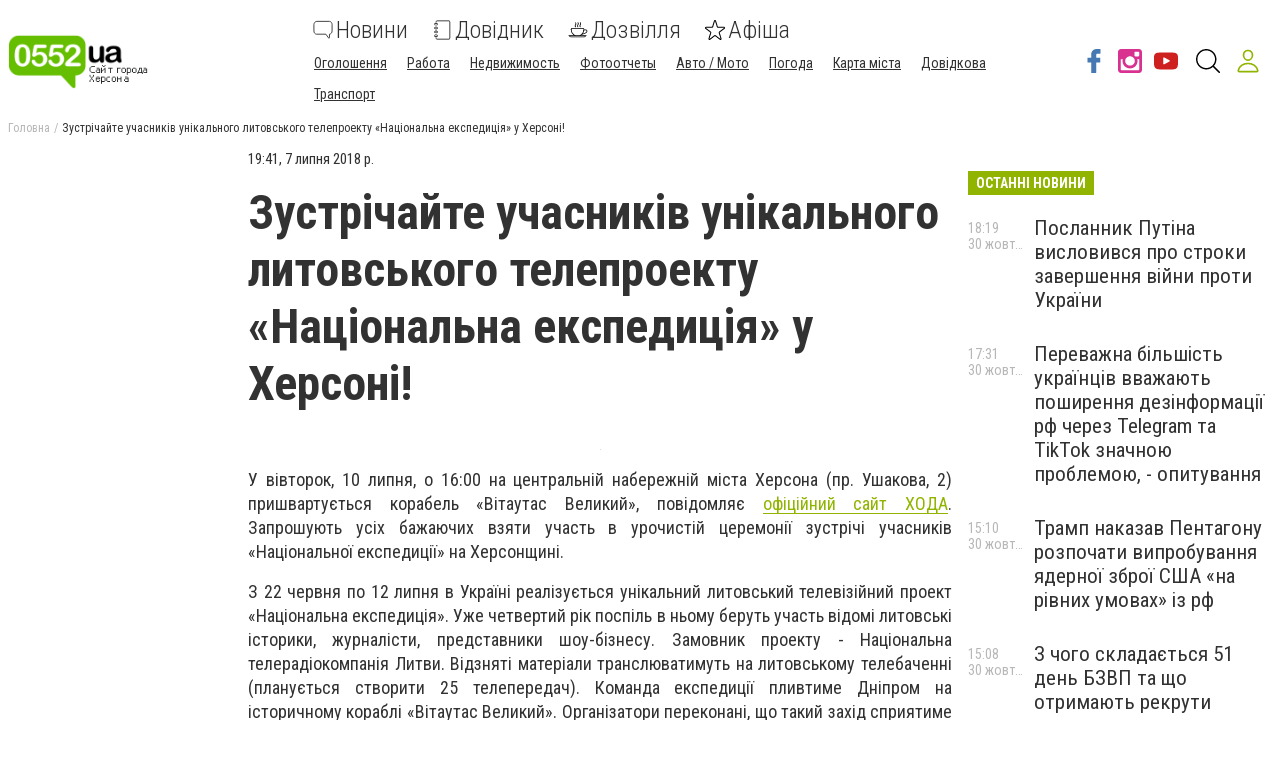

--- FILE ---
content_type: text/html; charset=utf-8
request_url: https://www.0552.ua/news/2090089/zustricajte-ucasnikiv-unikalnogo-litovskogo-teleproektu-nacionalna-ekspedicia-u-hersoni
body_size: 63563
content:
<!DOCTYPE html><html lang="uk" data-site-theme="classic" style="--green-primary-h: 72; --green-primary-s: 100%; --green-primary-l:
      35.3%; --green-extra-h: 101; --green-extra-s: 37%; --green-extra-l: 44%;"><head>
  <meta charset="utf-8">
  <title>Зустрічайте учасників унікального литовського телепроекту «Національна експедиція» у Херсоні! | Новини</title>
  <base href="/">
  <meta name="viewport" content="width=device-width, initial-scale=1">
  <link rel="preconnect" href="https://fonts.gstatic.com">
  <link href="https://fonts.googleapis.com/css2?family=Roboto+Condensed:wght@300;400;700&amp;display=swap" rel="stylesheet">
<link rel="stylesheet" href="styles.6499efd25811790fb5f8.css"><meta name="theme-color" content="hsl(72 100% 35.3%)"><link rel="shortcut icon" type="image/png" href="https://s.0552.ua/section/favicon/upload/pers/7/favicon.png"><meta name="interkassa-verification" content="06344efceb12b0a59e6590d6492843ad"><meta name="google-site-verification" content="Ut8Ju5dyicKChzKpgDNOS5od9V5vHzGA_-bxQ2AZ5ZA"><meta name="yandex-verification" content="3c931929c3eef6f8"><meta name="msvalidate.01" content="5F3BA68ECEF99E707DC9E51023C9A3C0"><meta property="fb:pages" content="207585222686038"><link rel="canonical" href="https://www.0552.ua/news/2090089/zustricajte-ucasnikiv-unikalnogo-litovskogo-teleproektu-nacionalna-ekspedicia-u-hersoni"><link rel="amphtml" href="https://www.0552.ua/amp/news/2090089/zustricajte-ucasnikiv-unikalnogo-litovskogo-teleproektu-nacionalna-ekspedicia-u-hersoni"><link rel="alternate" type="application/rss+xml" href="https://www.0552.ua/rss"><meta name="description" content=""><meta name="keywords" content="Херсон, телепроект, «Національнаекспедиція», Литва"><meta property="fb:app_id" content="1217369005015335"><meta property="og:title" content="Зустрічайте учасників унікального литовського телепроекту «Національна експедиція» у Херсоні!"><meta property="og:type" content="article"><meta property="og:url" content="https://www.0552.ua/news/2090089/zustricajte-ucasnikiv-unikalnogo-litovskogo-teleproektu-nacionalna-ekspedicia-u-hersoni"><meta property="og:site_name" content="0552.ua - Сайт міста Херсона"><meta property="og:image" content="https://s.0552.ua/section/newsIcon/upload/images/news/icon/000/037/732/dnepr_5b3fbb5b28a0c.jpg"><style ng-transition="cisServerApp"></style><style ng-transition="cisServerApp">.header[_ngcontent-sc232]{position:-webkit-sticky;position:sticky;top:0;z-index:2;background-color:#fff;box-shadow:0 4px 4px rgba(0,0,0,.1);transition:all .3s linear}.header.is-scroll-down[_ngcontent-sc232]{top:-150px;width:100%}.header__top[_ngcontent-sc232]{position:fixed;z-index:10;top:0;left:0;background-color:#fff;box-shadow:3px 0 6px rgba(50,50,50,.15);transform:translateX(-110%);transition:all .3s ease-out;height:100%}.header__top.is-open[_ngcontent-sc232]{width:240px;max-height:80%;transform:translateX(0);direction:rtl;overflow-y:auto}.header__top.is-open[_ngcontent-sc232]   .top-nav[_ngcontent-sc232]{direction:rtl}.header__main[_ngcontent-sc232]{padding:16px 0 12px}.header__main-content[_ngcontent-sc232]{display:flex;align-items:center;flex-wrap:wrap;justify-content:space-between}.header__main-content[_ngcontent-sc232]   .logo-above-header[_ngcontent-sc232]{display:block;margin:auto}@media (min-width:1024px) and (max-width:1200px){.header__main-content[_ngcontent-sc232]   app-switch-site-language[_ngcontent-sc232]{margin-left:auto}}.header__social-link[_ngcontent-sc232]{display:none}.header__not-auth-user[_ngcontent-sc232]{cursor:pointer;padding:11px}.header__not-auth-user[_ngcontent-sc232]   svg[_ngcontent-sc232]{stroke:var(--green-primary)}.header__auth-user[_ngcontent-sc232]{cursor:pointer}.header__auth-user--avatar[_ngcontent-sc232]{width:40px;height:40px;background-color:#dcdcdc}@media (min-width:1024px){.header[_ngcontent-sc232]{box-shadow:none}.header__main-content[_ngcontent-sc232]   .logo-above-header[_ngcontent-sc232]{display:var(--logo-above-header);margin:unset}.header__top[_ngcontent-sc232]{position:static;display:block;height:auto;transform:none;padding:8px 0;background-color:#f0f0f0;color:#000}.header__main[_ngcontent-sc232]{padding:20px 0}.header__main-content[_ngcontent-sc232]{flex-wrap:nowrap;justify-content:flex-start}}@media (min-width:1200px){.header__social-link[_ngcontent-sc232]{display:flex;align-items:center;margin-left:auto}.header__social-link[_ngcontent-sc232]     a{padding:12px 6px}.header__social-link[_ngcontent-sc232]     a.footer-social--oki-tv{padding:12px 0}}@media (min-width:1024px) and (max-width:1410px){.header__social-link[_ngcontent-sc232]     a{padding:6px}}.burger-btn[_ngcontent-sc232]{padding:8px}.burger-btn[_ngcontent-sc232]:hover{cursor:pointer}.top-nav[_ngcontent-sc232]{font-size:1.3rem}.top-nav__mobile-navigation[_ngcontent-sc232]{display:flex;flex-direction:row-reverse;align-items:center;padding:8px!important}.top-nav__navigation-button[_ngcontent-sc232]{flex-shrink:0;border:unset;color:#323232;background-color:unset;font-size:1.3rem;font-weight:300}.top-nav__navigation-close[_ngcontent-sc232]{align-self:flex-start;width:21px;height:21px;font-size:36px;line-height:0;padding:0;font-weight:100;color:rgba(50,50,50,.15);outline:none}.top-nav__link-span--special[_ngcontent-sc232]{margin-left:5px;padding:4px 8px;font-size:11px;background-color:#fc884e;color:#fff;border-radius:10px}.top-nav[_ngcontent-sc232]   ul[_ngcontent-sc232]{margin:0 -4px}.top-nav[_ngcontent-sc232]   ul[_ngcontent-sc232]   li[_ngcontent-sc232]{position:relative;padding:8px 8px 8px 24px;border-bottom:1px solid rgba(50,50,50,.15)}.top-nav[_ngcontent-sc232]   ul[_ngcontent-sc232]   li.active[_ngcontent-sc232]:before{content:"";position:absolute;left:12px;top:50%;transform:translateY(-50%);height:5px;width:5px;background-color:var(--green-primary);border-radius:50%;display:block}.top-nav[_ngcontent-sc232]   ul[_ngcontent-sc232]   li.active[_ngcontent-sc232]   span[_ngcontent-sc232]{color:var(--green-primary)}.top-nav[_ngcontent-sc232]     a{font-weight:400;line-height:30px;transition:all .3s ease-out}.top-nav[_ngcontent-sc232]     a:focus, .top-nav[_ngcontent-sc232]     a:hover{color:var(--green-primary)}.top-nav[_ngcontent-sc232]     a:focus{outline:none}@media (min-width:1024px){.top-nav[_ngcontent-sc232]{font-size:1rem}.top-nav[_ngcontent-sc232]   ul[_ngcontent-sc232]   li[_ngcontent-sc232]{display:inline-block;padding:0 4px;border-bottom:none}.top-nav[_ngcontent-sc232]     a{font-weight:300;line-height:unset}}.main-nav[_ngcontent-sc232]{order:1;width:100%;margin-top:16px;overflow-x:auto;margin-right:auto}.main-nav[_ngcontent-sc232]   ul[_ngcontent-sc232]{display:flex;justify-content:space-around}.main-nav[_ngcontent-sc232]   ul[_ngcontent-sc232]   li[_ngcontent-sc232]:not(:last-of-type){margin-right:24px}.main-nav[_ngcontent-sc232]   ul[_ngcontent-sc232]   li[_ngcontent-sc232]   svg[_ngcontent-sc232]{fill:#323232}.main-nav[_ngcontent-sc232]   ul[_ngcontent-sc232]   li.active[_ngcontent-sc232]   svg[_ngcontent-sc232]{fill:var(--green-primary)}.main-nav[_ngcontent-sc232]   ul[_ngcontent-sc232]   li.active[_ngcontent-sc232]   span[_ngcontent-sc232]{color:var(--green-primary)}.main-nav[_ngcontent-sc232]   ul[_ngcontent-sc232]   li.attention[_ngcontent-sc232]{position:relative}.main-nav[_ngcontent-sc232]   ul[_ngcontent-sc232]   li.attention[_ngcontent-sc232]:after{position:absolute;top:5px;right:-5px;width:5px;height:5px;border-radius:50%;background-color:#fb661c;content:""}.main-nav[_ngcontent-sc232]     a{display:flex;flex-direction:column;width:-webkit-min-content;width:-moz-min-content;width:min-content;overflow-y:hidden;align-items:center;text-align:center;font-size:16px;font-weight:300;transition:all .3s ease-out}.main-nav[_ngcontent-sc232]     a svg{display:inline-block;margin-bottom:4px;transition:all .3s ease-out}.main-nav[_ngcontent-sc232]     a span{display:block}.main-nav[_ngcontent-sc232]     a:focus, .main-nav[_ngcontent-sc232]     a:hover{color:var(--green-primary)}.main-nav[_ngcontent-sc232]     a:focus svg, .main-nav[_ngcontent-sc232]     a:hover svg{fill:var(--green-primary)}.main-nav[_ngcontent-sc232]     a:focus{outline:none}@media (min-width:530px){.main-nav[_ngcontent-sc232]     a{flex-direction:row;line-height:18px;width:auto}.main-nav[_ngcontent-sc232]     a svg{margin-bottom:0;margin-right:8px}}@media (min-width:1024px){.main-nav[_ngcontent-sc232]{order:0;width:auto;margin-top:0;overflow:visible}.main-nav[_ngcontent-sc232]   ul[_ngcontent-sc232]{align-items:center}.main-nav[_ngcontent-sc232]     a{font-size:24px;line-height:27px;text-align:left}.main-nav[_ngcontent-sc232]     a span{display:inline-block;vertical-align:middle}}.header-search-btn[_ngcontent-sc232]{margin-left:8px}@media (min-width:1350px){.header-search-btn[_ngcontent-sc232]{margin:0 16px}}.site-overlay[_ngcontent-sc232]{display:none;position:fixed;top:0;left:0;width:100%;height:100%;content:""}.site-overlay.is-open[_ngcontent-sc232]{display:block}</style><style ng-transition="cisServerApp">.pop-out__container[_ngcontent-sc213]{position:-webkit-sticky;position:sticky;bottom:0;display:flex;align-items:center;justify-content:space-between;background-color:var(--green-primary);color:#fff;font-size:16px;line-height:24px;padding:16px 28px;box-sizing:border-box;z-index:10}.pop-out__container[_ngcontent-sc213]   a[_ngcontent-sc213]{color:#fff;text-decoration:underline;white-space:nowrap}.pop-out__container[_ngcontent-sc213]   span[_ngcontent-sc213]{text-overflow:unset;overflow:unset;white-space:unset;width:calc(100% - 88px)}@media (min-width:768px){.pop-out__container[_ngcontent-sc213]{flex-direction:row;height:auto;align-items:center;-moz-column-gap:2em;column-gap:2em}}@media (min-width:1800px){.pop-out__container[_ngcontent-sc213]{padding:16px calc(50% - 892px)}}.pop-out__container.is-compact[_ngcontent-sc213]{padding-top:6px;height:40px;align-items:flex-start}.pop-out__container.is-compact[_ngcontent-sc213]   span[_ngcontent-sc213]{width:unset;max-width:1660px;text-overflow:ellipsis;overflow:hidden;white-space:nowrap}.pop-out__toggle[_ngcontent-sc213]{position:absolute;bottom:-5px;left:50%;background-color:unset;border:unset;outline:unset;color:#fff;font-size:40px;transform:translateX(-50%) rotate(90deg);padding:unset;margin-left:0!important;margin-top:0}.pop-out__accept[_ngcontent-sc213]{background-color:var(--green-primary);color:#fff;padding:.4em .8em;border-radius:5px;text-align:center;border:2px solid #fff;box-sizing:border-box}@media (min-width:768px){.pop-out__accept[_ngcontent-sc213]{margin-top:unset}}@media (min-width:768px){.pop-out__text[_ngcontent-sc213]{max-width:72%}}.privacy__container[_ngcontent-sc213]{position:fixed;min-height:calc(100% - 160px);background-color:#fff;padding:0 10px;top:160px;bottom:0;overflow-y:scroll;z-index:2}@media (min-width:992px){.privacy__container[_ngcontent-sc213]{top:320px;min-height:calc(100% - 320px)}}@media (min-width:1600px){.privacy__container[_ngcontent-sc213]{padding:0 calc(50% - 790px)}}.privacy__detail[_ngcontent-sc213]{padding:40px 32px;margin-bottom:10px;line-height:1.6;font-size:18px;box-shadow:0 4px 15px rgba(0,0,0,.5)}</style><style ng-transition="cisServerApp">.footer[_ngcontent-sc233]{font-size:12px}.footer__main[_ngcontent-sc233]{padding:0 0 16px;background-color:#3f3e3e;color:#fff}.footer__site-info[_ngcontent-sc233]{margin:16px 0;line-height:1.35}.footer__site-info[_ngcontent-sc233]   a[_ngcontent-sc233]{color:inherit;text-decoration:underline}.footer__site-info[_ngcontent-sc233]   a[_ngcontent-sc233]:hover{text-decoration:none}.footer__socials[_ngcontent-sc233]{display:flex;flex-wrap:wrap}.footer__information[_ngcontent-sc233]{padding:8px 0;background-color:#dcdcdc}.footer__info-links[_ngcontent-sc233]   a[_ngcontent-sc233]{display:inline-block;margin:4px 8px 4px 0;text-decoration:underline}@media (max-width:991px){.footer__main[_ngcontent-sc233] > .row[_ngcontent-sc233]{margin:0}.footer__col-socials[_ngcontent-sc233]{padding:0;background-color:#2f2e2e}.footer__socials[_ngcontent-sc233] > *[_ngcontent-sc233]{flex:1 0 50%;border-top:1px solid hsla(0,0%,100%,.15)}.footer__socials[_ngcontent-sc233] > [_ngcontent-sc233]:nth-of-type(odd){border-right:1px solid hsla(0,0%,100%,.15)}}@media (min-width:1024px){.footer__main[_ngcontent-sc233]{padding:16px 0}.footer__site-info[_ngcontent-sc233]{max-width:340px;margin:0}.footer__socials[_ngcontent-sc233] > [_ngcontent-sc233]:not(:last-of-type){border-right:1px solid hsla(0,0%,100%,.15)}.footer__info-links[_ngcontent-sc233]{text-align:center}.footer__info-links[_ngcontent-sc233]   a[_ngcontent-sc233]{margin:0 4px;text-decoration:underline}.footer__info-links[_ngcontent-sc233]   a[_ngcontent-sc233]:hover{text-decoration:none}}.app-install-links[_ngcontent-sc233]   a[_ngcontent-sc233]{display:inline-block}.app-install-links[_ngcontent-sc233]   a[_ngcontent-sc233]:not(:last-of-type){margin-right:16px}</style><style ng-transition="cisServerApp">.side-menu[_ngcontent-sc229]{position:fixed;z-index:10;top:0;left:0;background-color:#fff;box-shadow:3px 0 6px rgba(50,50,50,.15);transition:all .3s ease-out;height:100%;width:320px;max-height:80%;overflow-y:auto}.side-menu[_ngcontent-sc229]   .top-nav[_ngcontent-sc229]{font-size:1.3rem;padding:8px 0}.side-menu[_ngcontent-sc229]   .top-nav__mobile-navigation[_ngcontent-sc229]{display:flex;align-items:center;padding:8px!important;border-bottom:none!important}.side-menu[_ngcontent-sc229]   .top-nav__mobile-navigation[_ngcontent-sc229]   .logout-btn[_ngcontent-sc229]{margin-left:auto}.side-menu[_ngcontent-sc229]   .top-nav__mobile-navigation--auth-user[_ngcontent-sc229]{cursor:pointer;display:flex;align-items:center}.side-menu[_ngcontent-sc229]   .top-nav__mobile-navigation--auth-user[_ngcontent-sc229]   .avatar[_ngcontent-sc229]{width:40px;height:40px;background-color:#dcdcdc;margin-right:10px}.side-menu[_ngcontent-sc229]   .top-nav__navigation-button[_ngcontent-sc229]{flex-shrink:0;border:unset;color:#323232;background-color:unset;font-size:1.3rem;font-weight:300}.side-menu[_ngcontent-sc229]   .top-nav__navigation-button[_ngcontent-sc229]:first-of-type{margin-left:12px}.side-menu[_ngcontent-sc229]   .top-nav__link-span--special[_ngcontent-sc229]{margin-left:5px;padding:4px 8px;font-size:11px;background-color:#fc884e;color:#fff;border-radius:10px}.side-menu[_ngcontent-sc229]   .top-nav[_ngcontent-sc229]   ul[_ngcontent-sc229]{margin:0 -4px}.side-menu[_ngcontent-sc229]   .top-nav[_ngcontent-sc229]   ul[_ngcontent-sc229]   li[_ngcontent-sc229]{position:relative;padding:8px 8px 8px 52px;border-bottom:1px solid rgba(50,50,50,.15)}.side-menu[_ngcontent-sc229]   .top-nav[_ngcontent-sc229]   ul[_ngcontent-sc229]   li.active[_ngcontent-sc229]:before{content:"";position:absolute;left:12px;top:50%;transform:translateY(-50%);height:5px;width:5px;background-color:var(--green-primary);border-radius:50%;display:block}.side-menu[_ngcontent-sc229]   .top-nav[_ngcontent-sc229]   ul[_ngcontent-sc229]   li.active[_ngcontent-sc229]   span[_ngcontent-sc229]{color:var(--green-primary)}.side-menu[_ngcontent-sc229]   .top-nav__list--primary[_ngcontent-sc229]{padding-bottom:25px;border-bottom:1px solid var(--green-primary)}.side-menu[_ngcontent-sc229]   .top-nav__list--primary[_ngcontent-sc229]   li[_ngcontent-sc229]{padding:10px!important}.side-menu[_ngcontent-sc229]   .top-nav__list--primary[_ngcontent-sc229]   li[_ngcontent-sc229]     a{font-size:22px;font-weight:300;display:flex}.side-menu[_ngcontent-sc229]   .top-nav__list--primary[_ngcontent-sc229]   li[_ngcontent-sc229]     a svg{fill:var(--green-primary);width:24px;height:24px;margin-right:20px}.side-menu[_ngcontent-sc229]   .top-nav__list--primary[_ngcontent-sc229]   li[_ngcontent-sc229]:last-child{border-bottom:none!important}.side-menu[_ngcontent-sc229]   .top-nav__list--secondary[_ngcontent-sc229]{padding-bottom:25px}.side-menu[_ngcontent-sc229]   .top-nav__list--secondary[_ngcontent-sc229]   li[_ngcontent-sc229]:last-child{border-bottom:none!important}.side-menu[_ngcontent-sc229]   .top-nav[_ngcontent-sc229]     a{font-weight:400;line-height:30px;transition:all .3s ease-out}.side-menu[_ngcontent-sc229]   .top-nav[_ngcontent-sc229]     a:focus, .side-menu[_ngcontent-sc229]   .top-nav[_ngcontent-sc229]     a:hover{color:var(--green-primary)}.side-menu[_ngcontent-sc229]   .top-nav[_ngcontent-sc229]     a:focus{outline:none}.site-overlay[_ngcontent-sc229]{display:block;position:fixed;top:0;left:0;width:100%;height:100%;content:""}</style><style ng-transition="cisServerApp">.logo-cap[_ngcontent-sc218]{width:124px;height:55px;margin:auto;border-radius:8px;background-color:#f5f5f5}@media (min-width:1024px){.logo-cap[_ngcontent-sc218]{margin:0 40px 0 0}}.logo[_ngcontent-sc218]{height:55px;margin:auto;display:inline-block;width:275px;text-align:center}.logo[_ngcontent-sc218]   img[_ngcontent-sc218]{height:100%}@media (min-width:1024px){.logo[_ngcontent-sc218]{text-align:unset;margin:0 30px 0 0}}</style><style ng-transition="cisServerApp">.main-nav[_ngcontent-sc230]{width:100%;margin-top:16px;overflow-x:auto;margin-right:auto;flex-wrap:wrap}.main-nav[_ngcontent-sc230]   ul.navigation__list--primary[_ngcontent-sc230]{display:flex;justify-content:space-around}.main-nav[_ngcontent-sc230]   ul.navigation__list--primary[_ngcontent-sc230]   li[_ngcontent-sc230]:not(:last-of-type){margin-right:24px}.main-nav[_ngcontent-sc230]   ul.navigation__list--primary[_ngcontent-sc230]   li[_ngcontent-sc230]   app-navigation-item[_ngcontent-sc230]     a{display:flex;flex-direction:column;width:-webkit-min-content;width:-moz-min-content;width:min-content;overflow-y:hidden;align-items:center;text-align:center;font-size:24px;font-weight:300;transition:all .3s ease-out}.main-nav[_ngcontent-sc230]   ul.navigation__list--primary[_ngcontent-sc230]   li[_ngcontent-sc230]   app-navigation-item[_ngcontent-sc230]     a svg{display:inline-block;margin-bottom:4px;transition:all .3s ease-out}.main-nav[_ngcontent-sc230]   ul.navigation__list--primary[_ngcontent-sc230]   li[_ngcontent-sc230]   app-navigation-item[_ngcontent-sc230]     a span{display:block}.main-nav[_ngcontent-sc230]   ul.navigation__list--primary[_ngcontent-sc230]   li[_ngcontent-sc230]   app-navigation-item[_ngcontent-sc230]     a:focus, .main-nav[_ngcontent-sc230]   ul.navigation__list--primary[_ngcontent-sc230]   li[_ngcontent-sc230]   app-navigation-item[_ngcontent-sc230]     a:hover{color:var(--green-primary)}.main-nav[_ngcontent-sc230]   ul.navigation__list--primary[_ngcontent-sc230]   li[_ngcontent-sc230]   app-navigation-item[_ngcontent-sc230]     a:focus svg, .main-nav[_ngcontent-sc230]   ul.navigation__list--primary[_ngcontent-sc230]   li[_ngcontent-sc230]   app-navigation-item[_ngcontent-sc230]     a:hover svg{fill:var(--green-primary)}.main-nav[_ngcontent-sc230]   ul.navigation__list--primary[_ngcontent-sc230]   li[_ngcontent-sc230]   app-navigation-item[_ngcontent-sc230]     a:focus{outline:none}@media (min-width:530px){.main-nav[_ngcontent-sc230]   ul.navigation__list--primary[_ngcontent-sc230]   li[_ngcontent-sc230]   app-navigation-item[_ngcontent-sc230]     a{flex-direction:row;line-height:18px;width:auto}.main-nav[_ngcontent-sc230]   ul.navigation__list--primary[_ngcontent-sc230]   li[_ngcontent-sc230]   app-navigation-item[_ngcontent-sc230]     a svg{margin-bottom:0;margin-right:8px}}.main-nav[_ngcontent-sc230]   ul.navigation__list--primary[_ngcontent-sc230]   li[_ngcontent-sc230]   svg[_ngcontent-sc230]{fill:#323232}.main-nav[_ngcontent-sc230]   ul.navigation__list--primary[_ngcontent-sc230]   li.active[_ngcontent-sc230]   svg[_ngcontent-sc230]{fill:var(--green-primary)}.main-nav[_ngcontent-sc230]   ul.navigation__list--primary[_ngcontent-sc230]   li.active[_ngcontent-sc230]   span[_ngcontent-sc230]{color:var(--green-primary)}.main-nav[_ngcontent-sc230]   ul.navigation__list--primary[_ngcontent-sc230]   li.attention[_ngcontent-sc230]{position:relative}.main-nav[_ngcontent-sc230]   ul.navigation__list--primary[_ngcontent-sc230]   li.attention[_ngcontent-sc230]:after{position:absolute;top:5px;right:-5px;width:5px;height:5px;border-radius:50%;background-color:#fb661c;content:""}.main-nav[_ngcontent-sc230]   .burger-btn[_ngcontent-sc230]{padding:8px;margin:0 0 0 20px}.main-nav[_ngcontent-sc230]   .burger-btn[_ngcontent-sc230]:hover{cursor:pointer}@media (min-width:1024px) and (max-width:1320px){.main-nav[_ngcontent-sc230]   .burger-btn[_ngcontent-sc230]{margin:0 0 0 10px}.main-nav[_ngcontent-sc230]   ul.navigation__list--primary[_ngcontent-sc230]   app-navigation-item[_ngcontent-sc230]     a svg{margin-right:3px!important}}@media (min-width:1024px){.main-nav[_ngcontent-sc230]{width:auto;margin-top:0;overflow:visible}.main-nav[_ngcontent-sc230]   ul[_ngcontent-sc230]{align-items:center}}.main-nav[_ngcontent-sc230]   ul.navigation__list--secondary[_ngcontent-sc230]{margin:0 -4px;padding:0 5px;width:100%}.main-nav[_ngcontent-sc230]   ul.navigation__list--secondary[_ngcontent-sc230]   li[_ngcontent-sc230]{display:inline-block;position:relative;margin:15px 20px 0 0}.main-nav[_ngcontent-sc230]   ul.navigation__list--secondary[_ngcontent-sc230]   li[_ngcontent-sc230]   app-navigation-item[_ngcontent-sc230]     a{font-size:14px;text-decoration:underline;transition:.3s linear}.main-nav[_ngcontent-sc230]   ul.navigation__list--secondary[_ngcontent-sc230]   li[_ngcontent-sc230]   app-navigation-item[_ngcontent-sc230]     a:hover{color:var(--green-primary)}.main-nav[_ngcontent-sc230]   ul.navigation__list--secondary[_ngcontent-sc230]   li.active[_ngcontent-sc230]:before{content:"";position:absolute;left:12px;top:50%;transform:translateY(-50%);height:5px;width:5px;background-color:var(--green-primary);border-radius:50%;display:block}.main-nav[_ngcontent-sc230]   ul.navigation__list--secondary[_ngcontent-sc230]   li.active[_ngcontent-sc230]   span[_ngcontent-sc230]{color:var(--green-primary)}</style><style ng-transition="cisServerApp">.header-search-form-wrapper[_ngcontent-sc231]{visibility:hidden;opacity:0;position:fixed;z-index:-1;top:0;left:0;bottom:0;width:100%;padding:60px 5% 0;background-color:rgba(0,0,0,.5);pointer-events:none;overflow:auto;transition:none}.header-search-form-wrapper[_ngcontent-sc231]   form[_ngcontent-sc231]{display:flex;padding:0 16px;justify-content:center;align-items:flex-start}.header-search-form-wrapper[_ngcontent-sc231]   form[_ngcontent-sc231]   input[_ngcontent-sc231]{display:block;width:100%;height:60px;line-height:56px;margin:0 auto;padding:0 15px;background-color:transparent;border:none;border-bottom:2px solid #fff;transition:none;outline:none;font-weight:700;font-size:24px;color:#fff}.header-search-form-wrapper[_ngcontent-sc231]   form[_ngcontent-sc231]   input[_ngcontent-sc231]::-moz-placeholder{color:#fff}.header-search-form-wrapper[_ngcontent-sc231]   form[_ngcontent-sc231]   input[_ngcontent-sc231]::placeholder{color:#fff}.header-search-form-wrapper[_ngcontent-sc231]   form[_ngcontent-sc231]   button[_ngcontent-sc231]{padding:9px}.header-search-form-wrapper[_ngcontent-sc231]   form[_ngcontent-sc231]   button[_ngcontent-sc231]   svg[_ngcontent-sc231]{fill:#fff;width:26px;height:26px}.header-search-form-wrapper__close[_ngcontent-sc231]{padding:8px}.header-search-form-wrapper__close[_ngcontent-sc231]   svg[_ngcontent-sc231]{fill:#fff;width:26px;height:26px}.header-search-form-wrapper.is-open[_ngcontent-sc231]{visibility:visible;z-index:100;pointer-events:auto;opacity:1}@media (min-width:1024px){.header-search-form-wrapper[_ngcontent-sc231]{padding:120px 20% 0}}[_nghost-sc231]     .search-line{display:flex;align-items:center;padding:10px 0}[_nghost-sc231]     .search-line:after{display:block;clear:both;content:""}[_nghost-sc231]     .search-line__image{flex-basis:10%;height:40px;padding:0 10px;text-align:center}[_nghost-sc231]     .search-line__image img{max-width:100%;max-height:100%}[_nghost-sc231]     .search-line__link{flex-basis:90%;padding:0 10px;font-size:14px;font-weight:700;text-decoration:underline}[_nghost-sc231]     .search-line__title{padding:0 10px;font-size:15px}[_nghost-sc231]     .search-line__keyword{flex-basis:50%;padding:0 10px;font-weight:700}[_nghost-sc231]     .search-line__info{flex-basis:50%;padding:0 10px;color:#dcdcdc;font-size:12px;text-align:right}[_nghost-sc231]     .search-line--tip{border-top:1px solid #f0f0f0;border-bottom:1px solid #f0f0f0}</style><style ng-transition="cisServerApp">.top-breadcrumbs[_ngcontent-sc225]{display:none}@media (min-width:1024px){.top-breadcrumbs[_ngcontent-sc225]{display:flex;margin-bottom:16px;font-size:12px}.top-breadcrumbs[_ngcontent-sc225]   li[_ngcontent-sc225]:not(:last-child){color:rgba(50,50,50,.35)}.top-breadcrumbs[_ngcontent-sc225]   li[_ngcontent-sc225]:not(:last-child):after{margin:0 4px;content:"/"}.top-breadcrumbs[_ngcontent-sc225]   li[_ngcontent-sc225]   a[_ngcontent-sc225]{color:inherit}.top-breadcrumbs[_ngcontent-sc225]   li[_ngcontent-sc225]   a[_ngcontent-sc225]:focus, .top-breadcrumbs[_ngcontent-sc225]   li[_ngcontent-sc225]   a[_ngcontent-sc225]:hover{text-decoration:underline}}</style><style ng-transition="cisServerApp">[_nghost-sc204]{display:block;margin-bottom:20px}</style><style ng-transition="cisServerApp">.mobile-page-loader[_ngcontent-sc202]{height:150vh;display:flex;justify-content:center}.lds-ring[_ngcontent-sc202]{display:inline-block;position:relative;width:80px;height:80px}.lds-ring[_ngcontent-sc202]   div[_ngcontent-sc202]{box-sizing:border-box;display:block;position:absolute;width:64px;height:64px;margin:8px;border-radius:50%;-webkit-animation:lds-ring 1.2s cubic-bezier(.5,0,.5,1) infinite;animation:lds-ring 1.2s cubic-bezier(.5,0,.5,1) infinite;border:8px solid transparent;border-top:8px solid var(--green-primary)}.lds-ring[_ngcontent-sc202]   div[_ngcontent-sc202]:first-child{-webkit-animation-delay:-.45s;animation-delay:-.45s}.lds-ring[_ngcontent-sc202]   div[_ngcontent-sc202]:nth-child(2){-webkit-animation-delay:-.3s;animation-delay:-.3s}.lds-ring[_ngcontent-sc202]   div[_ngcontent-sc202]:nth-child(3){-webkit-animation-delay:-.15s;animation-delay:-.15s}@-webkit-keyframes lds-ring{0%{transform:rotate(0deg)}to{transform:rotate(1turn)}}@keyframes lds-ring{0%{transform:rotate(0deg)}to{transform:rotate(1turn)}}</style><style ng-transition="cisServerApp">.footer-social[_ngcontent-sc215]{display:flex;justify-content:center;align-items:center;padding:32px 24px;color:inherit}.footer-social__icon[_ngcontent-sc215]   svg[_ngcontent-sc215]{width:36px;height:36px;transition:all .3s ease-out}.footer-social--oki-tv[_ngcontent-sc215]   .footer-social__icon[_ngcontent-sc215]   svg[_ngcontent-sc215]{width:90px}.footer-social__views[_ngcontent-sc215]{margin-bottom:8px;font-size:14px}.footer-social__btn[_ngcontent-sc215]{padding:4px 12px;border:1px solid #fff}.footer-social[_ngcontent-sc215]:hover{color:inherit}.footer-social[_ngcontent-sc215]:focus{outline:none}.footer-social--facebook[_ngcontent-sc215]   svg[_ngcontent-sc215]{fill:#4678b2}.footer-social--facebook[_ngcontent-sc215]:focus   svg[_ngcontent-sc215], .footer-social--facebook[_ngcontent-sc215]:hover   svg[_ngcontent-sc215]{fill:#385f8d}.footer-social--telegram[_ngcontent-sc215]   svg[_ngcontent-sc215]{fill:#08c}.footer-social--telegram[_ngcontent-sc215]:focus   svg[_ngcontent-sc215], .footer-social--telegram[_ngcontent-sc215]:hover   svg[_ngcontent-sc215]{fill:#069}.footer-social--instagram[_ngcontent-sc215]   svg[_ngcontent-sc215]{fill:#d83190}.footer-social--instagram[_ngcontent-sc215]:focus   svg[_ngcontent-sc215], .footer-social--instagram[_ngcontent-sc215]:hover   svg[_ngcontent-sc215]{fill:#b42275}.footer-social--twitter[_ngcontent-sc215]   svg[_ngcontent-sc215]{fill:#00aced}.footer-social--twitter[_ngcontent-sc215]:focus   svg[_ngcontent-sc215], .footer-social--twitter[_ngcontent-sc215]:hover   svg[_ngcontent-sc215]{fill:#0087ba}.footer-social--odnoklassniki[_ngcontent-sc215]   svg[_ngcontent-sc215]{fill:#f68634}.footer-social--odnoklassniki[_ngcontent-sc215]:focus   svg[_ngcontent-sc215], .footer-social--odnoklassniki[_ngcontent-sc215]:hover   svg[_ngcontent-sc215]{fill:#ed6a0a}.footer-social--viber[_ngcontent-sc215]   svg[_ngcontent-sc215]{fill:#7c529e}.footer-social--viber[_ngcontent-sc215]:focus   svg[_ngcontent-sc215], .footer-social--viber[_ngcontent-sc215]:hover   svg[_ngcontent-sc215]{fill:#62417c}.footer-social--whatsapp[_ngcontent-sc215]   svg[_ngcontent-sc215]{fill:#075e54}.footer-social--whatsapp[_ngcontent-sc215]:focus   svg[_ngcontent-sc215], .footer-social--whatsapp[_ngcontent-sc215]:hover   svg[_ngcontent-sc215]{fill:#032f2a}.footer-social--vkontakte[_ngcontent-sc215]   svg[_ngcontent-sc215]{fill:#2787f5}.footer-social--vkontakte[_ngcontent-sc215]:focus   svg[_ngcontent-sc215], .footer-social--vkontakte[_ngcontent-sc215]:hover   svg[_ngcontent-sc215]{fill:#0a6ddf}.footer-social--youtube[_ngcontent-sc215]   svg[_ngcontent-sc215]{fill:#cd201f}.footer-social--youtube[_ngcontent-sc215]:focus   svg[_ngcontent-sc215], .footer-social--youtube[_ngcontent-sc215]:hover   svg[_ngcontent-sc215]{fill:#a11918}@media (min-width:1024px){.footer-social[_ngcontent-sc215]{width:auto;padding:12px 24px;border-top:0}.footer-social__icon[_ngcontent-sc215]   svg[_ngcontent-sc215]{width:24px;height:24px}.footer-social--oki-tv[_ngcontent-sc215]{padding:12px}.footer-social--oki-tv[_ngcontent-sc215]   .footer-social__icon[_ngcontent-sc215]   svg[_ngcontent-sc215]{width:60px}.footer-social__info[_ngcontent-sc215]{margin-left:16px}}</style><style ng-transition="cisServerApp">.article-details[_ngcontent-sc183]{margin-top:40px}.article-details__head-info[_ngcontent-sc183]{display:flex;flex-wrap:wrap;align-items:center;margin-bottom:16px;font-size:15px}.article-details__date[_ngcontent-sc183]{color:#323232}.article-details__date[_ngcontent-sc183]   svg[_ngcontent-sc183]{height:1lh}.article-details__date[_ngcontent-sc183]   svg[_ngcontent-sc183]   text[_ngcontent-sc183]{display:inline-block;fill:#323232}.article-details__comments[_ngcontent-sc183]{margin-left:6px}.article-details__comments[_ngcontent-sc183]   svg[_ngcontent-sc183]{width:20px;height:20px;margin-right:4px;fill:var(--green-primary)}.article-details__comments[_ngcontent-sc183]   span[_ngcontent-sc183]{color:var(--green-primary)}.article-details__status[_ngcontent-sc183]{margin-left:6px}.article-details__status[_ngcontent-sc183]   svg[_ngcontent-sc183]{width:20px;height:20px}.article-details__status[_ngcontent-sc183]   span[_ngcontent-sc183]{margin-left:6px;vertical-align:middle}.article-details__status--reliable[_ngcontent-sc183]   svg[_ngcontent-sc183]{fill:var(--green-primary)}.article-details__status--need-check[_ngcontent-sc183]   svg[_ngcontent-sc183]{fill:#00afe1}.article-details__status--adult[_ngcontent-sc183]   svg[_ngcontent-sc183], .article-details__status--cant-check[_ngcontent-sc183]   svg[_ngcontent-sc183]{fill:#e74c3c}.article-details__status--lie[_ngcontent-sc183]   svg[_ngcontent-sc183]{fill:#fb661c}.article-details__restriction[_ngcontent-sc183]{display:block;width:21px;height:21px;line-height:21px;text-align:center;border-radius:50%;background-color:#e74c3c;font-size:12px;font-weight:700;color:#fff}.article-details__title-container[_ngcontent-sc183]{margin-bottom:32px}.article-details__title-container[_ngcontent-sc183] > *[_ngcontent-sc183]{vertical-align:middle;margin-left:6px}.article-details__title-container[_ngcontent-sc183]   h1[_ngcontent-sc183]{display:inline;font-size:32px;font-weight:700}@media (min-width:1024px){.article-details__title-container[_ngcontent-sc183] > *[_ngcontent-sc183]{margin-left:0}}.article-details__text[_ngcontent-sc183]{font-size:24px;line-height:1.35;word-break:break-word}.article-details__tags[_ngcontent-sc183]{margin-top:32px}.article-details__tags[_ngcontent-sc183]   a[_ngcontent-sc183]{display:inline-block;margin-right:12px;font-size:16px;color:#5680a6}.article-details__voting[_ngcontent-sc183]{max-width:100%;padding:0 10px}.article-details__poster-container[_ngcontent-sc183]{display:flex;flex-direction:column;align-items:center}.article-details__poster-container[_ngcontent-sc183]   img[_ngcontent-sc183]{display:block}.article-details__poster-description[_ngcontent-sc183]{font-size:14px;text-align:center}.article-details__report_error[_ngcontent-sc183]{padding-top:10px;font-size:11px;color:rgba(50,50,50,.35)}@media (min-width:1024px){.article-details__title-container[_ngcontent-sc183]   h1[_ngcontent-sc183]{font-size:48px}.article-details__text[_ngcontent-sc183]{font-size:18px}.article-details__voting[_ngcontent-sc183]{margin:0 auto;max-width:520px}}.social-media-block[_ngcontent-sc183]{margin-top:20px}.social-media-block__title[_ngcontent-sc183]{padding:0 0 10px 5px}.social-media-block__share[_ngcontent-sc183]{width:100%;padding:20px 30px;border:1px solid rgba(50,50,50,.15);border-radius:10px;display:flex;align-items:center;justify-content:space-between;flex-wrap:wrap}.social-media-block__share--title[_ngcontent-sc183]{width:100%;padding-bottom:10px}.social-media-block__share--share-buttons[_ngcontent-sc183]{display:flex;margin-right:auto;align-items:center}.social-media-block__share--share-buttons[_ngcontent-sc183]   .icon[_ngcontent-sc183]{padding-right:20px}.social-media-block__share--share-buttons[_ngcontent-sc183]   .icon[_ngcontent-sc183]   svg[_ngcontent-sc183]{fill:var(--green-primary)}.social-media-block__share--share-buttons[_ngcontent-sc183]   .buttons[_ngcontent-sc183]{border-left:1px solid rgba(50,50,50,.15)}.social-media-block__share--subscribe-buttons[_ngcontent-sc183]{display:flex;justify-content:space-between;align-items:center;flex-wrap:wrap;margin-left:auto}.social-media-block__share--subscribe-buttons[_ngcontent-sc183]   a[_ngcontent-sc183]{margin:5px auto;padding:0!important}.social-media-block__share--subscribe-buttons[_ngcontent-sc183]   a[_ngcontent-sc183]   img[_ngcontent-sc183]:not(.telegram > img)[_ngcontent-sc183]{width:144px;height:40px}.social-media-block__share--subscribe-buttons[_ngcontent-sc183]   .telegram[_ngcontent-sc183]   img[_ngcontent-sc183]{width:134px}</style><style ng-transition="cisServerApp">.card-placeholder[_ngcontent-sc123]{position:relative;max-width:100%;margin-bottom:16px}@-webkit-keyframes shine-lines{0%{background-position:-100px}40%,to{background-position:300px}}@keyframes shine-lines{0%{background-position:-100px}40%,to{background-position:300px}}.card-placeholder__item[_ngcontent-sc123]{background-color:#ccc;background-image:linear-gradient(90deg,#f0f0f0,#f4f4f4 40px,#f0f0f0 80px);background-size:400px;border-radius:8px;-webkit-animation:shine-lines 1.5s linear infinite;animation:shine-lines 1.5s linear infinite}.card-placeholder__image[_ngcontent-sc123]{height:160px}.card-placeholder__title[_ngcontent-sc123]{max-width:80%;margin-top:8px;height:32px}.card-placeholder__subtitle[_ngcontent-sc123]{max-width:40%;margin-top:8px;height:24px}</style><style ng-transition="cisServerApp">[_nghost-sc140]{display:block}[_nghost-sc140]   app-banners-place-content[_ngcontent-sc140]{margin-bottom:20px}</style><style ng-transition="cisServerApp">.news-feed[_ngcontent-sc168]{overflow:hidden}@media (min-width:1024px){.news-feed[_ngcontent-sc168]{margin:0 0 24px;position:relative}}@media (min-width:1024px){.news-feed[_ngcontent-sc168]:after{position:absolute;bottom:0;left:0;width:100%;height:60px;background-color:hsla(0,0%,100%,.5);background-image:linear-gradient(0deg,#fff,hsla(0,0%,100%,.75),hsla(0,0%,100%,.5),hsla(0,0%,100%,0));content:"";pointer-events:none}}@media (min-width:1024px) and (max-width:1199px){.news-feed[_ngcontent-sc168]{max-height:800px}}@media (min-width:1200px) and (max-width:1500px){.news-feed[_ngcontent-sc168]{max-height:1000px}}@media (min-width:1500px){.news-feed[_ngcontent-sc168]{max-height:1100px}.news-feed[_ngcontent-sc168]:after{display:none}}.article-card[_ngcontent-sc168]{position:relative;margin:0 -8px;overflow:hidden;border-bottom:1px solid rgba(50,50,50,.15)}.article-card__subinfo[_ngcontent-sc168]   svg[_ngcontent-sc168]{width:20px;height:20px;margin-left:12px;fill:#fff}.article-card__title[_ngcontent-sc168]{font-size:24px}.article-card__title--info[_ngcontent-sc168]{display:flex;align-items:center;margin-top:6px}.article-card__title--info[_ngcontent-sc168]   div[_ngcontent-sc168]:not(:first-child){margin-left:10px}.article-card__title--toaster[_ngcontent-sc168]{width:-webkit-fit-content;width:fit-content;width:-moz-fit-content;border:1px solid var(--green-primary);padding:2px 6px;color:var(--green-primary);font-size:14px;line-height:14px;text-transform:uppercase}.article-card__info[_ngcontent-sc168]{display:flex;align-items:center;flex-wrap:wrap;margin-top:8px;font-size:15px;color:rgba(50,50,50,.35)}.article-card__date[_ngcontent-sc168]{display:flex;max-width:100%;color:var(--green-primary)}.article-card__date[_ngcontent-sc168] > div[_ngcontent-sc168]{overflow:hidden;white-space:nowrap;text-overflow:ellipsis}.article-card__date[_ngcontent-sc168] > div[_ngcontent-sc168]:not(:first-child):before{content:",";display:inline}.article-card__date--past[_ngcontent-sc168]{color:rgba(50,50,50,.35)}.article-card--in-feed[_ngcontent-sc168]{padding:16px 24px}.article-card--in-feed[_ngcontent-sc168]   .card-actions[_ngcontent-sc168]{display:flex}.article-card--in-feed[_ngcontent-sc168]   .card-actions__item[_ngcontent-sc168]{line-height:0}.article-card--in-feed[_ngcontent-sc168]   .card-actions__item[_ngcontent-sc168]   svg[_ngcontent-sc168]{width:20px;height:20px;fill:var(--green-primary)}.article-card--in-feed[_ngcontent-sc168]   .card-actions__item[_ngcontent-sc168]   span[_ngcontent-sc168]{margin-left:4px;vertical-align:middle;font-size:14px;line-height:29px;color:var(--green-primary)}@media (min-width:1024px){.article-card[_ngcontent-sc168]{margin:0 0 24px;border-bottom:0}.article-card__date[_ngcontent-sc168]{flex-direction:column}.article-card__date[_ngcontent-sc168] > div[_ngcontent-sc168]:not(:first-child):before{content:"";display:none}.article-card__subinfo[_ngcontent-sc168]{display:block;position:absolute;top:16px;left:0}.article-card__title[_ngcontent-sc168]{font-size:21px}.article-card__info[_ngcontent-sc168]{font-size:14px}.article-card--in-feed[_ngcontent-sc168]{padding:0}.article-card--in-feed[_ngcontent-sc168]   .article-card__content[_ngcontent-sc168]{display:flex;align-items:flex-start}.article-card--in-feed[_ngcontent-sc168]   .article-card__title[_ngcontent-sc168]{flex-grow:1}.article-card--in-feed[_ngcontent-sc168]   .article-card__info[_ngcontent-sc168]{order:-1;flex-shrink:0;width:56px;margin-top:4px;margin-right:10px}}@media (min-width:1500px){.showAfter[_ngcontent-sc168]:after{display:initial!important}}</style><style ng-transition="cisServerApp">.card-actions[_ngcontent-sc185]{display:flex;margin-left:20px}.card-actions__item[_ngcontent-sc185]{color:inherit}.card-actions__item[_ngcontent-sc185]   svg[_ngcontent-sc185]{width:20px;height:20px;fill:var(--green-primary)}.card-actions__item[_ngcontent-sc185]   span[_ngcontent-sc185]{margin-left:4px;vertical-align:middle;color:inherit}.side-top-article[_ngcontent-sc185]{margin-bottom:32px;padding:0 16px}.side-top-article--toaster[_ngcontent-sc185]{width:-webkit-fit-content;width:fit-content;width:-moz-fit-content;border:1px solid var(--green-primary);padding:2px 6px 1px;margin-right:4px;margin-top:6px;color:var(--green-primary);font-size:14px;position:relative;top:-2px;line-height:14px;text-transform:uppercase}.side-top-article__title[_ngcontent-sc185]{vertical-align:sub;font-size:28px}.side-top-article__title[_ngcontent-sc185]:hover{text-decoration:underline}.side-top-article[_ngcontent-sc185]   .card-actions[_ngcontent-sc185]{display:inline-flex;margin-left:0}.side-top-article[_ngcontent-sc185]   .card-actions__item[_ngcontent-sc185]   svg[_ngcontent-sc185]{fill:var(--green-primary)}.side-top-article[_ngcontent-sc185]   .card-actions__item[_ngcontent-sc185]   span[_ngcontent-sc185]{color:var(--green-primary)}</style><style ng-transition="cisServerApp">.mini-special-theme[_ngcontent-sc184]{position:relative;padding-bottom:93%;margin-bottom:32px;overflow:hidden}.mini-special-theme__poster[_ngcontent-sc184]{position:absolute;top:0;left:0;width:100%;height:100%;background-position:50%;background-size:cover}.mini-special-theme__poster[_ngcontent-sc184]:before{position:absolute;top:0;left:0;width:100%;height:100%;content:"";background-color:rgba(0,0,0,.15)}.mini-special-theme__subinfo[_ngcontent-sc184]{position:absolute;top:12px;left:0}.mini-special-theme__content[_ngcontent-sc184]{position:absolute;z-index:1;top:0;left:0;width:100%;height:100%;display:flex;flex-direction:column;padding:40px 16px 24px}.mini-special-theme__title[_ngcontent-sc184]{margin:auto 0;font-size:40px;font-weight:700;color:#fff}.mini-special-theme__title[_ngcontent-sc184]   a[_ngcontent-sc184]{color:inherit}</style><style ng-transition="cisServerApp">.teaser-block[_ngcontent-sc172]{margin-bottom:48px}.teaser-block__item[_ngcontent-sc172]{display:flex;align-items:flex-start;margin-bottom:16px;line-height:21px}.teaser-block__item--premium[_ngcontent-sc172]   .teaser-block__icon[_ngcontent-sc172]{fill:#c0f}.teaser-block__item--platinum[_ngcontent-sc172]   .teaser-block__icon[_ngcontent-sc172]{fill:#00afe1}.teaser-block__item--lux[_ngcontent-sc172]   .teaser-block__icon[_ngcontent-sc172]{fill:#fb661c}.teaser-block__item--standard[_ngcontent-sc172]   .teaser-block__icon[_ngcontent-sc172]{fill:var(--green-primary)}.teaser-block__icon[_ngcontent-sc172]{flex-shrink:0;width:24px;height:24px;margin-right:8px}.teaser-block__info[_ngcontent-sc172]{overflow:hidden}.teaser-block__title[_ngcontent-sc172]{display:-webkit-box;-webkit-line-clamp:2;-webkit-box-orient:vertical;max-height:42px;overflow:hidden}.teaser-block__subtitle[_ngcontent-sc172]{min-width:100%;white-space:nowrap;overflow:hidden;text-overflow:ellipsis;font-size:13px;color:rgba(50,50,50,.35)}</style><style ng-transition="cisServerApp">.article-card[_ngcontent-sc182]{position:relative;margin:0 0 24px;border-bottom:0;overflow:hidden}.article-card__poster[_ngcontent-sc182]{display:block;background-position:50%;background-size:cover;background-color:#e6e6e6}.article-card__title[_ngcontent-sc182]{font-size:24px}.article-card__info[_ngcontent-sc182]{display:flex;align-items:center;flex-wrap:wrap;margin-top:8px;font-size:14px;color:rgba(50,50,50,.35)}.article-card__content[_ngcontent-sc182]{padding:16px 24px}.article-card--half[_ngcontent-sc182]   .article-card__poster[_ngcontent-sc182]{padding-bottom:47.6%}.card-actions[_ngcontent-sc182]{display:inline-flex;margin-left:8px}.card-actions[_ngcontent-sc182]   svg[_ngcontent-sc182]{margin-right:4px;fill:rgba(50,50,50,.35)}</style><style ng-transition="cisServerApp">[_nghost-sc203]{display:block;text-align:center}[_nghost-sc203]   iframe[data-banner-anchor][_ngcontent-sc203]{height:100%;width:100%;border:none}[_nghost-sc203]   [data-place-content][_ngcontent-sc203], [_nghost-sc203]   [data-place-content][_ngcontent-sc203]     .banner-data-block{width:100%;height:100%}[_nghost-sc203]   [data-place-content][_ngcontent-sc203]     .banner-data-block a.image-banner-link{display:block;width:100%;height:100%}[_nghost-sc203]   [data-place-content][_ngcontent-sc203]     .banner-data-block a.image-banner-link img{width:100%;height:100%;-o-object-fit:scale-down;object-fit:scale-down}[_nghost-sc203]   [data-place-content][_ngcontent-sc203]     .banner-data-block a.wrapper-banner-link{position:absolute;z-index:5;top:0;left:0;width:100%;height:100%}[_nghost-sc203]   [data-place-content][_ngcontent-sc203]     .banner-data-block iframe{width:100%;height:100%}</style><style ng-transition="cisServerApp">.card-label[_ngcontent-sc220]{padding:4px 8px;font-weight:700;text-transform:uppercase;background-color:var(--green-primary);color:#fff}.card-label--in-feed[_ngcontent-sc220]{display:none}@media (min-width:1024px){.card-label--in-feed[_ngcontent-sc220]{display:inline-block;margin-bottom:40px}}</style><style ng-transition="cisServerApp">.switch-news-language[_ngcontent-sc186]{margin-bottom:15px}.switch-news-language--btn[_ngcontent-sc186]{margin-right:10px}</style><style ng-transition="cisServerApp">.article-video[_ngcontent-sc142]{position:relative;height:auto;margin-bottom:.9em}.article-video[_ngcontent-sc142]     embed, .article-video[_ngcontent-sc142]     iframe, .article-video[_ngcontent-sc142]     object, .article-video[_ngcontent-sc142]     video{max-width:100%;max-height:100%}.image-description[_ngcontent-sc142]{font-size:14px;color:#000}[_nghost-sc142]     p{margin-bottom:.9em}[_nghost-sc142]     .article-table-wrapper{width:100%;overflow:auto;margin-bottom:.9em}[_nghost-sc142]     blockquote{padding-left:16px;border-left:2px solid var(--green-primary);font-weight:300;font-style:italic}[_nghost-sc142]     img{max-width:100%;height:auto;margin-bottom:.9em}[_nghost-sc142]     a{color:var(--green-primary);box-shadow:inset 0 -1px var(--green-primary)}</style><style ng-transition="cisServerApp">.model-rating-block[_ngcontent-sc154]{margin-top:32px;padding:24px 0;border-bottom:1px solid rgba(50,50,50,.15);font-size:15px;position:relative}.model-rating-block__mobile-overview[_ngcontent-sc154]{display:block;margin-top:9px}.model-rating-block__auth-block[_ngcontent-sc154], .model-rating-block__overview-block[_ngcontent-sc154]{display:flex;align-items:center;height:100%}[_nghost-sc154]     .model-rating-block__auth-action{color:rgba(50,50,50,.35)}[_nghost-sc154]     .model-rating-block__auth-action span{text-decoration:underline;font-weight:700;color:var(--green-primary)}[_nghost-sc154]     .model-rating-block__auth-action-mobile{margin-top:9px}.model-rating-block__user[_ngcontent-sc154]{display:flex;align-items:center}.model-rating-block__user-avatar[_ngcontent-sc154]{flex-shrink:0;width:24px;height:24px;margin-right:16px;background-color:#dcdcdc}.model-rating-block__error-action-container[_ngcontent-sc154]{width:100%;position:absolute;bottom:-20px;left:0;text-align:center}@media (min-width:1024px){.model-rating-block[_ngcontent-sc154]{padding:24px;border-top:1px solid rgba(50,50,50,.15)}}@media (max-width:1024px){.model-rating-block[_ngcontent-sc154]{margin-top:8px}}.dot-rating__value[_ngcontent-sc154]{margin-left:16px;font-size:21px;font-weight:700;color:#dcdcdc}</style><style ng-transition="cisServerApp">.dot-rating[_ngcontent-sc156]{display:flex;align-items:center}.dot-rating[_ngcontent-sc156]:hover{cursor:pointer}.dot-rating__items[_ngcontent-sc156]{display:flex;justify-content:space-between;flex:1 1 0;max-width:224px}.dot-rating__item[_ngcontent-sc156]{width:24px;height:24px;border-radius:50%;background-color:rgba(50,50,50,.15);z-index:10}.dot-rating__item.is-active[_ngcontent-sc156]{background-color:var(--green-primary)}[_nghost-sc156]     .dot-rating.is-activated .dot-rating__value{color:var(--green-primary)}</style><style ng-transition="cisServerApp">[_nghost-sc199]{--sb-margin:0.3125em;display:inherit}</style><style ng-transition="cisServerApp">[_nghost-sc198]{--sb-margin:0.3125em}</style></head>
<body>
  <app-root _nghost-sc234="" ng-version="9.1.12"><app-svg-icons _ngcontent-sc234=""><svg aria-hidden="true" xmlns="http://www.w3.org/2000/svg" style="display: none;"><symbol id="notification-bell" viewBox="-21 1 511 511.99998"><path d="m311.628906 435.773438c0 35.046874-23.644531 64.554687-55.839844 73.46875-6.488281 1.796874-13.320312 2.757812-20.375 2.757812-42.097656 0-76.226562-34.125-76.226562-76.226562l76.347656-39.234376zm0 0" fill="#e58e13"></path><path d="m307.941406 459.285156c-7.847656 24.21875-27.492187 43.132813-52.152344 49.957032-15.503906-4.289063-29.023437-13.351563-38.875-25.503907-7.941406-9.800781-.777343-24.453125 11.835938-24.453125zm0 0" fill="#f7d360"></path><path d="m432.210938 359.558594-163.761719 35.414062-229.84375-35.414062c18.035156 0 28.234375-9.433594 34.023437-25.078125 28.003906-75.523438-46.582031-295.632813 162.785156-295.632813 209.367188 0 134.769532 220.109375 162.773438 295.632813 5.800781 15.644531 15.996094 25.078125 34.023438 25.078125zm0 0" fill="#f7d360"></path><path d="m470.316406 397.667969c0 21.042969-17.0625 38.105469-38.105468 38.105469h-393.605469c-10.519531 0-20.050781-4.261719-26.945313-11.160157-6.898437-6.894531-11.160156-16.425781-11.160156-26.945312 0-21.046875 17.0625-38.109375 38.105469-38.109375h393.605469c10.519531 0 20.050781 4.265625 26.945312 11.160156 6.898438 6.898438 11.160156 16.425781 11.160156 26.949219zm0 0" fill="#e58e13"></path><path d="m398.1875 334.480469h-204.574219c-22.054687 0-39.691406-18.253907-39.007812-40.300781 2.882812-93.265626-11.992188-253.558594 79.277343-255.320313-250.535156 1.296875-90.382812 320.699219-195.269531 320.699219h393.597657c-18.027344 0-28.222657-9.433594-34.023438-25.078125zm0 0" fill="#e58e13"></path><path d="m470.316406 397.667969c0 21.042969-17.0625 38.105469-38.105468 38.105469h-283.480469c-10.523438 0-20.054688-4.261719-26.949219-11.160157-6.894531-6.894531-11.160156-16.425781-11.160156-26.945312 0-21.046875 17.0625-38.109375 38.109375-38.109375h283.480469c10.519531 0 20.050781 4.265625 26.945312 11.160156 6.898438 6.898438 11.160156 16.425781 11.160156 26.949219zm0 0" fill="#f7d360"></path><path d="m274.148438 41.765625c.082031-.960937.113281-1.933594.113281-2.917969 0-21.449218-17.394531-38.847656-38.847657-38.847656-21.460937 0-38.847656 17.398438-38.847656 38.847656 0 .984375.03125 1.957032.113282 2.917969" fill="#e58e13"></path><g fill="#e6e6e6"><path d="m424.613281 167.71875c-4.328125 0-7.835937-3.511719-7.835937-7.835938 0-36.269531-9.324219-67.222656-27.710938-92-13.726562-18.496093-27.683594-26.457031-27.820312-26.539062-3.765625-2.113281-5.121094-6.878906-3.019532-10.652344 2.101563-3.769531 6.84375-5.136718 10.621094-3.050781.667969.371094 16.535156 9.277344 32.25 30.160156 14.304688 19.007813 31.355469 52.148438 31.355469 102.082031 0 4.324219-3.511719 7.835938-7.839844 7.835938zm0 0"></path><path d="m459.09375 122.789062c-4.328125 0-7.835938-3.507812-7.835938-7.835937 0-50.023437-29.625-69.910156-30.886718-70.730469-3.613282-2.355468-4.660156-7.195312-2.328125-10.820312 2.335937-3.625 7.140625-4.695313 10.777343-2.378906 1.558594.988281 38.109376 24.929687 38.109376 83.929687 0 4.328125-3.507813 7.835937-7.835938 7.835937zm0 0"></path><path d="m46.203125 167.71875c-4.328125 0-7.835937-3.511719-7.835937-7.835938 0-49.933593 17.050781-83.074218 31.351562-102.082031 15.71875-20.882812 31.582031-29.792969 32.25-30.160156 3.789062-2.09375 8.558594-.71875 10.652344 3.070313 2.089844 3.78125.722656 8.539062-3.050782 10.636718-.308593.175782-14.171874 8.15625-27.816406 26.535156-18.390625 24.777344-27.710937 55.730469-27.710937 92-.003907 4.324219-3.511719 7.835938-7.839844 7.835938zm0 0"></path><path d="m11.722656 122.789062c-4.328125 0-7.835937-3.507812-7.835937-7.835937 0-59 36.554687-82.941406 38.109375-83.929687 3.652344-2.324219 8.496094-1.246094 10.820312 2.402343 2.316406 3.640625 1.253906 8.46875-2.375 10.796875-1.300781.851563-30.882812 20.746094-30.882812 70.730469 0 4.328125-3.507813 7.835937-7.835938 7.835937zm0 0"></path></g></symbol><symbol id="icon-facebook" viewBox="0 0 96.124 96.123"><path d="M72.089.02L59.624 0C45.62 0 36.57 9.285 36.57 23.656v10.907H24.037a1.96 1.96 0 0 0-1.96 1.961v15.803a1.96 1.96 0 0 0 1.96 1.96H36.57v39.876a1.96 1.96 0 0 0 1.96 1.96h16.352a1.96 1.96 0 0 0 1.96-1.96V54.287h14.654a1.96 1.96 0 0 0 1.96-1.96l.006-15.803a1.963 1.963 0 0 0-1.961-1.961H56.842v-9.246c0-4.444 1.059-6.7 6.848-6.7l8.397-.003a1.96 1.96 0 0 0 1.959-1.96V1.98A1.96 1.96 0 0 0 72.089.02z"></path></symbol><symbol id="icon-foursquare" viewBox="0 0 300 300"><path d="M253.428 8.709C248.11.773 237.729-.107 229.026.01c-52.447.236-104.914.1-157.385.059C68.63.162 65.624.32 62.657.9c-9.628 1.6-17.55 9.688-19.241 19.238-1.545 9.416-.655 19.025-.773 28.52-.02 77.041.059 154.084-.059 231.125.217 4.752.389 9.938 3.336 13.943 4.645 6.346 14.056 7.93 20.924 4.516 4.139-2.254 7.203-5.924 10.287-9.377 22.539-26.607 45.973-52.461 68.467-79.113 2.484-2.818 5.396-5.904 9.516-5.672 16.225-.832 32.49.545 48.736-.291 5.516-.289 11.262-1.865 15.262-5.879 5.451-5.357 7.144-13.141 8.871-20.305 9.219-44.688 17.568-89.563 26.822-134.25 2.175-11.277 5.398-24.301-1.377-34.646zm-40.471 72.382c-1.339 4.432-7.105 4.133-10.986 4.447-19.508.389-39.02-.469-58.508.094-5.959-.232-12.404 3.512-12.773 9.977-1.264 8.059-.752 20.496 9.358 22.268 19.099 2.135 38.454-.703 57.573 1.146 6.366.191 6.484 7.705 5.49 12.344-2.189 11.232-3.857 22.646-7.139 33.643-.836 3.641-4.295 5.551-7.842 5.58-16.113 1.348-32.324-.557-48.432.59-6.604.094-10.539 6.018-14.445 10.465-16.246 19.971-32.59 39.848-49.362 59.379-.659-62.832.06-125.689-.368-188.541.137-4.699-.1-9.609 1.627-14.076 2.471-5.201 8.971-5.068 13.865-5.34 38.258.041 76.535.139 114.797-.039 6.346.195 13.022-.859 14.676 4.793 2.19 7.481-4.557 33.423-7.531 43.27z" fill-rule="evenodd" clip-rule="evenodd"></path></symbol><symbol id="icon-instagram" viewBox="0 0 97.395 97.395"><path d="M12.501 0h72.393c6.875 0 12.5 5.09 12.5 12.5v72.395c0 7.41-5.625 12.5-12.5 12.5H12.501C5.624 97.395 0 92.305 0 84.895V12.5C0 5.09 5.624 0 12.501 0zm58.447 10.821a4.395 4.395 0 0 0-4.383 4.385v10.495a4.396 4.396 0 0 0 4.383 4.385h11.008a4.398 4.398 0 0 0 4.385-4.385V15.206a4.397 4.397 0 0 0-4.385-4.385H70.948zm15.439 30.367h-8.572a28.486 28.486 0 0 1 1.25 8.355c0 16.2-13.556 29.332-30.275 29.332-16.718 0-30.272-13.132-30.272-29.332 0-2.904.438-5.708 1.25-8.355h-8.945v41.141a3.884 3.884 0 0 0 3.872 3.872h67.822a3.883 3.883 0 0 0 3.872-3.872V41.188h-.002zM48.789 29.533c-10.802 0-19.56 8.485-19.56 18.953s8.758 18.953 19.56 18.953c10.803 0 19.562-8.485 19.562-18.953s-8.758-18.953-19.562-18.953z"></path></symbol><symbol id="icon-telegram" viewBox="0 0 300 300"><path d="M5.299 144.645l69.126 25.8 26.756 86.047c1.712 5.511 8.451 7.548 12.924 3.891l38.532-31.412a11.496 11.496 0 0 1 14.013-.391l69.498 50.457c4.785 3.478 11.564.856 12.764-4.926L299.823 29.22c1.31-6.316-4.896-11.585-10.91-9.259L5.218 129.402c-7.001 2.7-6.94 12.612.081 15.243zm91.57 12.066l135.098-83.207c2.428-1.491 4.926 1.792 2.841 3.726L123.313 180.87a23.112 23.112 0 0 0-7.163 13.829l-3.798 28.146c-.503 3.758-5.782 4.131-6.819.494l-14.607-51.325c-1.673-5.854.765-12.107 5.943-15.303z"></path></symbol><symbol id="icon-twitter" viewBox="0 0 449.956 449.956"><path d="M449.956 85.657c-17.702 7.614-35.408 12.369-53.102 14.279 19.985-11.991 33.503-28.931 40.546-50.819-18.281 10.847-37.787 18.268-58.532 22.267-18.274-19.414-40.73-29.125-67.383-29.125-25.502 0-47.246 8.992-65.24 26.98-17.984 17.987-26.977 39.731-26.977 65.235 0 6.851.76 13.896 2.284 21.128-37.688-1.903-73.042-11.372-106.068-28.407C82.46 110.158 54.433 87.46 31.403 59.101c-8.375 14.272-12.564 29.787-12.564 46.536 0 15.798 3.711 30.456 11.138 43.97 7.422 13.512 17.417 24.455 29.98 32.831-14.849-.572-28.743-4.475-41.684-11.708v1.142c0 22.271 6.995 41.824 20.983 58.674 13.99 16.848 31.645 27.453 52.961 31.833a95.543 95.543 0 0 1-24.269 3.138c-5.33 0-11.136-.475-17.416-1.42 5.9 18.459 16.75 33.633 32.546 45.535 15.799 11.896 33.691 18.028 53.677 18.418-33.498 26.262-71.66 39.393-114.486 39.393-8.186 0-15.607-.373-22.27-1.139 42.827 27.596 90.03 41.394 141.612 41.394 32.738 0 63.478-5.181 92.21-15.557 28.746-10.369 53.297-24.267 73.665-41.686 20.362-17.415 37.925-37.448 52.674-60.097 14.75-22.651 25.738-46.298 32.977-70.946 7.23-24.653 10.848-49.344 10.848-74.092 0-5.33-.096-9.325-.287-11.991 18.087-13.127 33.504-29.023 46.258-47.672z"></path></symbol><symbol id="icon-viber" viewBox="0 0 322 322"><path d="M275.445 135.123c.387-45.398-38.279-87.016-86.192-92.771-.953-.113-1.991-.285-3.09-.467-2.372-.393-4.825-.797-7.3-.797-9.82 0-12.445 6.898-13.136 11.012-.672 4-.031 7.359 1.902 9.988 3.252 4.422 8.974 5.207 13.57 5.836 1.347.186 2.618.359 3.682.598 43.048 9.619 57.543 24.742 64.627 67.424.173 1.043.251 2.328.334 3.691.309 5.102.953 15.717 12.365 15.717h.001c.95 0 1.971-.082 3.034-.244 10.627-1.615 10.294-11.318 10.134-15.98-.045-1.313-.088-2.555.023-3.381.03-.208.045-.417.046-.626z"></path><path d="M176.077 25.688c1.275.092 2.482.18 3.487.334 70.689 10.871 103.198 44.363 112.207 115.605.153 1.211.177 2.688.202 4.252.09 5.566.275 17.145 12.71 17.385l.386.004c3.9 0 7.002-1.176 9.221-3.498 3.871-4.049 3.601-10.064 3.383-14.898-.053-1.186-.104-2.303-.091-3.281.899-72.862-62.171-138.933-134.968-141.39-.302-.01-.59.006-.881.047a6.09 6.09 0 0 1-.862.047c-.726 0-1.619-.063-2.566-.127C177.16.09 175.862 0 174.546 0c-11.593 0-13.797 8.24-14.079 13.152-.65 11.352 10.332 12.151 15.61 12.536zM288.36 233.703a224.924 224.924 0 0 1-4.512-3.508c-7.718-6.211-15.929-11.936-23.87-17.473a1800.92 1800.92 0 0 1-4.938-3.449c-10.172-7.145-19.317-10.617-27.957-10.617-11.637 0-21.783 6.43-30.157 19.109-3.71 5.621-8.211 8.354-13.758 8.354-3.28 0-7.007-.936-11.076-2.783-32.833-14.889-56.278-37.717-69.685-67.85-6.481-14.564-4.38-24.084 7.026-31.832 6.477-4.396 18.533-12.58 17.679-28.252-.967-17.797-40.235-71.346-56.78-77.428-7.005-2.576-14.365-2.6-21.915-.06-19.02 6.394-32.669 17.623-39.475 32.471-6.577 14.347-6.28 31.193.859 48.717 20.638 50.666 49.654 94.84 86.245 131.293 35.816 35.684 79.837 64.914 130.839 86.875 4.597 1.978 9.419 3.057 12.94 3.844 1.2.27 2.236.5 2.991.707.415.113.843.174 1.272.178l.403.002h.002c23.988 0 52.791-21.92 61.637-46.91 7.75-21.882-6.4-32.698-17.77-41.388zM186.687 83.564c-4.107.104-12.654.316-15.653 9.021-1.403 4.068-1.235 7.6.5 10.498 2.546 4.252 7.424 5.555 11.861 6.27 16.091 2.582 24.355 11.48 26.008 28 .768 7.703 5.955 13.082 12.615 13.082h.001c.492 0 .995-.029 1.496-.09 8.01-.953 11.893-6.838 11.542-17.49.128-11.117-5.69-23.738-15.585-33.791-9.929-10.084-21.898-15.763-32.785-15.5z"></path></symbol><symbol id="icon-vkontakte" viewBox="0 0 24 24"><path d="M 8.710938 0.0195312 C 5.511719 0.0664062 4.015625 0.285156 2.832031 0.878906 C 2.382812 1.105469 2.054688 1.339844 1.695312 1.695312 C 1.136719 2.25 0.777344 2.882812 0.515625 3.753906 C 0.433594 4.035156 0.316406 4.542969 0.28125 4.78125 C 0.0507812 6.292969 0 7.636719 0 12.007812 C 0 16.75 0.0742188 18.253906 0.367188 19.648438 C 0.488281 20.234375 0.648438 20.707031 0.878906 21.164062 C 1.117188 21.640625 1.339844 21.949219 1.714844 22.320312 C 2.265625 22.867188 2.90625 23.230469 3.75 23.480469 C 4.726562 23.769531 5.835938 23.902344 7.820312 23.960938 C 9.457031 24.015625 15.453125 24 16.753906 23.945312 C 18.976562 23.84375 20.171875 23.621094 21.171875 23.117188 C 21.613281 22.898438 21.957031 22.648438 22.3125 22.292969 C 23.109375 21.496094 23.535156 20.492188 23.773438 18.851562 C 23.941406 17.683594 24 15.949219 24 11.992188 C 24 7.351562 23.925781 5.753906 23.652344 4.433594 C 23.511719 3.769531 23.363281 3.320312 23.121094 2.839844 C 22.886719 2.367188 22.664062 2.054688 22.292969 1.6875 C 21.742188 1.136719 21.101562 0.773438 20.25 0.519531 C 19.363281 0.257812 18.402344 0.132812 16.742188 0.0546875 C 15.621094 0.00390625 11.085938 -0.015625 8.710938 0.0195312 Z M 6.8125 7.636719 C 6.867188 9.171875 7.167969 10.523438 7.695312 11.621094 C 7.859375 11.957031 7.917969 12.054688 8.109375 12.355469 C 8.625 13.148438 9.324219 13.757812 10.070312 14.066406 C 10.160156 14.105469 10.28125 14.148438 10.34375 14.167969 C 10.402344 14.183594 10.464844 14.203125 10.476562 14.207031 C 10.496094 14.214844 10.5 13.515625 10.5 10.753906 L 10.5 7.292969 L 13.085938 7.292969 L 13.085938 11.246094 L 13.179688 11.230469 C 13.59375 11.164062 14.035156 10.984375 14.457031 10.710938 C 14.597656 10.617188 14.746094 10.507812 14.773438 10.480469 C 14.78125 10.476562 14.851562 10.414062 14.933594 10.347656 C 15.308594 10.039062 15.796875 9.472656 16.097656 9 C 16.398438 8.53125 16.695312 7.898438 16.828125 7.445312 L 16.871094 7.304688 L 18.167969 7.296875 L 19.46875 7.292969 L 19.453125 7.371094 C 19.4375 7.496094 19.335938 7.890625 19.277344 8.085938 C 18.867188 9.414062 17.992188 10.699219 16.832031 11.664062 C 16.597656 11.859375 16.265625 12.101562 16.066406 12.21875 L 15.96875 12.277344 L 16.121094 12.355469 C 16.871094 12.730469 17.679688 13.363281 18.285156 14.042969 C 18.621094 14.417969 18.699219 14.511719 18.960938 14.898438 C 19.289062 15.371094 19.578125 15.921875 19.804688 16.5 C 19.890625 16.726562 20.03125 17.140625 20.054688 17.246094 L 20.066406 17.304688 L 17.214844 17.304688 L 17.164062 17.152344 C 16.957031 16.523438 16.53125 15.789062 16.09375 15.300781 C 15.472656 14.609375 14.726562 14.128906 13.882812 13.882812 C 13.6875 13.828125 13.46875 13.78125 13.167969 13.734375 L 13.085938 13.726562 L 13.085938 17.3125 L 12.632812 17.296875 C 11.578125 17.269531 10.847656 17.164062 9.984375 16.921875 C 9.308594 16.734375 8.445312 16.335938 7.898438 15.960938 C 7.652344 15.792969 7.328125 15.550781 7.191406 15.429688 C 7.019531 15.285156 6.589844 14.859375 6.464844 14.710938 C 6.398438 14.636719 6.339844 14.578125 6.332031 14.582031 C 6.324219 14.585938 6.320312 14.582031 6.324219 14.574219 C 6.328125 14.566406 6.308594 14.53125 6.28125 14.492188 C 6.1875 14.386719 5.976562 14.105469 5.847656 13.914062 C 4.777344 12.347656 4.140625 10.128906 4.058594 7.671875 L 4.042969 7.292969 L 6.800781 7.292969 Z M 6.8125 7.636719 "></path></symbol><symbol id="icon-youtube" viewBox="0 0 310 310"><path d="M297.917 64.645c-11.19-13.302-31.85-18.728-71.306-18.728H83.386c-40.359 0-61.369 5.776-72.517 19.938C0 79.663 0 100.008 0 128.166v53.669c0 54.551 12.896 82.248 83.386 82.248h143.226c34.216 0 53.176-4.788 65.442-16.527C304.633 235.518 310 215.863 310 181.835v-53.669c0-29.695-.841-50.16-12.083-63.521zm-98.896 97.765l-65.038 33.991a9.997 9.997 0 0 1-14.632-8.863v-67.764a10 10 0 0 1 14.609-8.874l65.038 33.772a10 10 0 0 1 .023 17.738z"></path></symbol><symbol id="icon-reddit" viewBox="0 -16 512 512"><path d="M158.578 399.61C186.332 412.757 220.93 420 256 420s69.668-7.242 97.422-20.39l-12.844-27.114C316.754 383.786 286.718 390 256 390s-60.754-6.215-84.578-17.504zm0 0"></path><path d="M31.96 293.086A123.867 123.867 0 0 0 30 315c0 45.02 24.266 87.031 68.328 118.3C140.766 463.415 196.762 480 256 480s115.234-16.586 157.672-46.7C457.734 402.032 482 360.02 482 315c0-7.398-.668-14.71-1.96-21.914C499.397 282.922 512 262.766 512 240c0-33.086-26.914-60-60-60-15.082 0-29.293 5.59-40.176 15.422-39.355-27.317-90.023-43.176-144.023-45.195L296.465 39.05l65.578 22.691C362.973 94.023 389.5 120 422 120c33.086 0 60-26.914 60-60S455.086 0 422 0c-23.11 0-43.191 13.14-53.215 32.332L275.535.066l-38.812 150.536c-51.188 3.144-99.016 18.765-136.547 44.82C89.293 185.59 75.082 180 60 180c-33.086 0-60 26.914-60 60 0 22.766 12.602 42.922 31.96 53.086zM422 30c16.543 0 30 13.457 30 30s-13.457 30-30 30-30-13.457-30-30 13.457-30 30-30zm60 210c0 9.367-4.273 17.836-11.168 23.379-7.816-17.469-19.625-33.856-35.105-48.582A29.91 29.91 0 0 1 452 210c16.543 0 30 13.457 30 30zm-226-60c53.07 0 102.902 14.621 140.313 41.168C432.222 246.648 452 279.973 452 315s-19.777 68.352-55.688 93.832C358.903 435.379 309.07 450 256 450s-102.902-14.621-140.313-41.168C79.778 383.352 60 350.027 60 315s19.777-68.352 55.688-93.832C153.097 194.621 202.93 180 256 180zM60 210c5.887 0 11.5 1.71 16.273 4.797-15.48 14.726-27.289 31.113-35.105 48.582C34.273 257.836 30 249.367 30 240c0-16.543 13.457-30 30-30zm0 0"></path><path d="M165 330c24.813 0 45-20.188 45-45s-20.188-45-45-45-45 20.188-45 45 20.188 45 45 45zm0-60c8.27 0 15 6.73 15 15s-6.73 15-15 15-15-6.73-15-15 6.73-15 15-15zm0 0M347 330c24.813 0 45-20.188 45-45s-20.188-45-45-45-45 20.188-45 45 20.188 45 45 45zm0-60c8.27 0 15 6.73 15 15s-6.73 15-15 15-15-6.73-15-15 6.73-15 15-15zm0 0"></path></symbol><symbol id="icon-whatsapp" viewBox="0 0 308 308"><path d="M227.904 176.981c-.6-.288-23.054-11.345-27.044-12.781-1.629-.585-3.374-1.156-5.23-1.156-3.032 0-5.579 1.511-7.563 4.479-2.243 3.334-9.033 11.271-11.131 13.642-.274.313-.648.687-.872.687-.201 0-3.676-1.431-4.728-1.888-24.087-10.463-42.37-35.624-44.877-39.867-.358-.61-.373-.887-.376-.887.088-.323.898-1.135 1.316-1.554 1.223-1.21 2.548-2.805 3.83-4.348a140.77 140.77 0 0 1 1.812-2.153c1.86-2.164 2.688-3.844 3.648-5.79l.503-1.011c2.344-4.657.342-8.587-.305-9.856-.531-1.062-10.012-23.944-11.02-26.348-2.424-5.801-5.627-8.502-10.078-8.502-.413 0 0 0-1.732.073-2.109.089-13.594 1.601-18.672 4.802C90 87.918 80.89 98.74 80.89 117.772c0 17.129 10.87 33.302 15.537 39.453.116.155.329.47.638.922 17.873 26.102 40.154 45.446 62.741 54.469 21.745 8.686 32.042 9.69 37.896 9.69h.001c2.46 0 4.429-.193 6.166-.364l1.102-.105c7.512-.666 24.02-9.22 27.775-19.655 2.958-8.219 3.738-17.199 1.77-20.458-1.348-2.216-3.671-3.331-6.612-4.743z"></path><path d="M156.734 0C73.318 0 5.454 67.354 5.454 150.143c0 26.777 7.166 52.988 20.741 75.928L.212 302.716a3.998 3.998 0 0 0 4.999 5.096l79.92-25.396c21.87 11.685 46.588 17.853 71.604 17.853C240.143 300.27 308 232.923 308 150.143 308 67.354 240.143 0 156.734 0zm0 268.994c-23.539 0-46.338-6.797-65.936-19.657a3.996 3.996 0 0 0-3.406-.467l-40.035 12.726 12.924-38.129a4.002 4.002 0 0 0-.561-3.647c-14.924-20.392-22.813-44.485-22.813-69.677 0-65.543 53.754-118.867 119.826-118.867 66.064 0 119.812 53.324 119.812 118.867.001 65.535-53.746 118.851-119.811 118.851z"></path></symbol><symbol id="icon-odnoklassniki" viewBox="0 0 95.481 95.481"><path d="M43.041 67.254c-7.402-.772-14.076-2.595-19.79-7.064-.709-.556-1.441-1.092-2.088-1.713-2.501-2.402-2.753-5.153-.774-7.988 1.693-2.426 4.535-3.075 7.489-1.682.572.27 1.117.607 1.639.969 10.649 7.317 25.278 7.519 35.967.329 1.059-.812 2.191-1.474 3.503-1.812 2.551-.655 4.93.282 6.299 2.514 1.564 2.549 1.544 5.037-.383 7.016-2.956 3.034-6.511 5.229-10.461 6.761-3.735 1.448-7.826 2.177-11.875 2.661.611.665.899.992 1.281 1.376 5.498 5.524 11.02 11.025 16.5 16.566 1.867 1.888 2.257 4.229 1.229 6.425-1.124 2.4-3.64 3.979-6.107 3.81-1.563-.108-2.782-.886-3.865-1.977-4.149-4.175-8.376-8.273-12.441-12.527-1.183-1.237-1.752-1.003-2.796.071-4.174 4.297-8.416 8.528-12.683 12.735-1.916 1.889-4.196 2.229-6.418 1.15-2.362-1.145-3.865-3.556-3.749-5.979.08-1.639.886-2.891 2.011-4.014 5.441-5.433 10.867-10.88 16.295-16.322.359-.362.694-.746 1.217-1.305z"></path><path d="M47.55 48.329c-13.205-.045-24.033-10.992-23.956-24.218C23.67 10.739 34.505-.037 47.84 0c13.362.036 24.087 10.967 24.02 24.478-.068 13.199-10.971 23.897-24.31 23.851zm12.001-24.186c-.023-6.567-5.253-11.795-11.807-11.801-6.609-.007-11.886 5.316-11.835 11.943.049 6.542 5.324 11.733 11.896 11.709 6.552-.023 11.768-5.285 11.746-11.851z"></path></symbol><symbol id="icon-oki-tv" viewBox="0 0 54.8 24"><style type="text/css">.st0{fill-rule:evenodd;clip-rule:evenodd;fill:#F5BA8C;}.st1{fill:#F5BA8C;}</style><g><g><path d="M11.8,21.6c-0.3,0-0.6,0-0.9-0.1c-1.1-0.2-2.1-0.6-2.9-1.3c-0.8-0.7-1.5-1.6-1.8-2.6C5.9,17,5.5,16,5,14.6c-1.1-3-2.2-6.7-2.3-6.9c-0.2-0.6,0-1.4,0.8-1.7C3.7,6,3.8,6,4,6c0.8,0,1.1,0.7,1.3,1l0,0c0,0,0,0.1,0,0.1c0.1,0.2,1,2.7,1.4,3.9l0.4-7c0-0.5,0.4-1.4,1.4-1.4h0c0.5,0,1.4,0.2,1.4,1.5v0L9.5,9.3c0.8-2.4,1.8-5.8,1.9-6.1C11.6,2.6,12,2,12.8,2c0.2,0,0.4,0,0.6,0.1C13.8,2.3,14.3,3,14,3.9c-0.1,0.2-1.1,3.8-1.5,5.1l0,0c0,0,0,0,0,0l0,0h0l0,0l0,0c0,0,0,0,0.1,0c0,0,0.1,0,0.2,0h0c0.1,0,0.2,0,0.2,0h0h0h0h0c1.1,0,2.1,0.4,3,0.9c0,0,0,0,0,0c0.7,0,1.5-0.1,2.4-0.2c0,0,0,0,0.1,0c0.3,0,0.6,0.3,0.6,0.6v4.3c0,0.1,0.1,0.2,0.1,0.2c0.1,0.1,0.1,0.1,0.2,0.1c0.1,0,0.2,0,0.2-0.1l2.8-3.6c0.1-0.1,0.3-0.2,0.5-0.2h0.3c0.2,0,0.4,0.1,0.5,0.3c0.1,0.2,0.1,0.4-0.1,0.6l-1.3,1.7c-0.1,0.1-0.1,0.2,0,0.3l2.6,6.8c0.1,0.2,0,0.4-0.1,0.6c-0.1,0.2-0.3,0.3-0.5,0.3h-2.7c-0.3,0-0.5-0.2-0.6-0.4l-1.3-3.4c0-0.1-0.2-0.2-0.3-0.2c-0.1,0-0.2,0-0.3,0.1l0,0c0,0.1-0.1,0.1-0.1,0.2V21c0,0.3-0.2,0.6-0.5,0.6v0L11.8,21.6L11.8,21.6z M13.1,11.6c-1.3,0-2.5,0.8-3,2c-0.8,1.7-0.1,3.6,1.5,4.3c0.4,0.2,0.8,0.3,1.2,0.3c0.9,0,1.9-0.4,2.5-1.2c0.2-0.2,0.4-0.5,0.5-0.8c0.2-0.4,0.3-0.9,0.3-1.4v0v-0.1c0,0,0-0.1,0-0.1v0v0c0-0.8-0.3-1.5-0.8-2l0,0l0,0c0,0,0,0,0,0l0,0c-0.3-0.3-0.6-0.5-1-0.7C14,11.7,13.5,11.6,13.1,11.6z M31.3,17.4c-0.3,0-0.6-0.3-0.6-0.6v-1.9c0-0.3,0.3-0.6,0.6-0.6h4c0.3,0,0.6,0.3,0.6,0.6v1.9c0,0.3-0.3,0.6-0.6,0.6H31.3z M26.4,21.6c-0.3,0-0.6-0.3-0.6-0.6v-9.4c0-0.3,0.3-0.6,0.6-0.6c0.9,0,1.7-0.1,2.6-0.2c0,0,0.1,0,0.1,0c0.3,0,0.6,0.3,0.6,0.6V21c0,0.3-0.3,0.6-0.6,0.6L26.4,21.6L26.4,21.6L26.4,21.6z M27.8,10C26.3,10,26,9.2,26,8.5C26,7.8,26.3,7,27.8,7s1.8,0.8,1.8,1.5C29.5,9.2,29.2,10,27.8,10z" class="st0"></path></g><g><path d="M40.7,21.6h-2.8c0,0-0.8,0.1-0.8-1.1s0-10.4,0-10.4h-2.3c0,0-0.5,0-0.5-0.6s0.1-0.9,0.7-0.9s16.4,0,16.4,0s0.7,0,0.6,0.6c-0.2,0.6-4,12.1-4,12.1s-0.1,0.3-0.6,0.3s-1.4,0-1.4,0s-0.8,0-1.1-0.9c-0.3-0.9-2.3-7.5-2.3-7.5s-0.1-0.7,0.3-0.7c0.5,0,2.8,0,2.8,0s0.5,0,0.5,0.4c0.1,0.4,1.2,4.2,1.2,4.2l2.3-6.7c0,0,0.1-0.4-0.3-0.4c-0.4,0-7.3,0-7.3,0s-0.7-0.1-0.7,0.7c0,0.8,0,10.2,0,10.2S41.4,21.6,40.7,21.6z" class="st1"></path></g></g></symbol><symbol id="icon-tiktok" viewBox="0 0 314 355"><path d="M105.896 183.841C77.6662 183.841 54.8599 206.647 55.2771 234.598C55.5552 252.538 65.4287 268.113 79.9607 276.804C75.024 269.225 72.1037 260.256 71.9646 250.591C71.5474 222.639 94.3537 199.833 122.583 199.833C128.146 199.833 133.5 200.737 138.506 202.336V146.363C133.291 145.598 127.937 145.181 122.583 145.181C122.305 145.181 122.097 145.181 121.818 145.181V186.344C116.812 184.745 111.458 183.841 105.896 183.841V183.841Z" fill="#F00044"></path><path d="M227.924 15.9922H227.506H213.044C217.216 36.9211 228.967 55.1383 245.376 67.5148C234.599 53.2609 228.063 35.4609 227.924 15.9922V15.9922Z" fill="#F00044"></path><path d="M313.03 101.168C307.537 101.168 302.252 100.612 297.038 99.6383V139.758C278.125 139.758 259.769 136.073 242.525 128.702C231.4 123.974 221.04 117.925 211.514 110.624L211.792 234.32C211.653 262.133 200.667 288.207 180.781 307.884C164.58 323.877 144.069 334.098 121.819 337.366C116.604 338.131 111.25 338.548 105.896 338.548C82.1164 338.548 59.4492 330.83 41.0234 316.576C43.1094 319.079 45.3344 321.513 47.768 323.877C67.793 343.623 94.3539 354.54 122.653 354.54C128.007 354.54 133.361 354.123 138.576 353.358C160.826 350.09 181.338 339.869 197.538 323.877C217.424 304.199 228.41 278.125 228.549 250.313L227.506 126.616C236.963 133.917 247.323 140.036 258.517 144.695C275.83 151.995 294.187 155.75 313.03 155.75" fill="#F00044"></path><path d="M47.5597 175.984C67.3761 156.306 93.7284 145.39 121.819 145.181V130.371C116.604 129.606 111.25 129.189 105.896 129.189C77.5277 129.189 50.8972 140.105 30.8722 159.991C11.1949 179.53 -0.0692112 206.23 0.000320013 233.973C0.000320013 261.924 11.0558 288.138 31.0113 307.954C34.2097 311.083 37.4777 314.003 40.9542 316.645C25.2402 297.941 16.6878 274.579 16.6183 249.965C16.6878 222.222 27.8824 195.522 47.5597 175.984V175.984Z" fill="#08FFF9"></path><path d="M297.038 99.6383V84.7586H296.898C277.569 84.7586 259.769 78.3618 245.445 67.5149C257.891 83.9243 276.109 95.6055 297.038 99.6383Z" fill="#08FFF9"></path><path d="M119.733 299.819C126.338 300.166 132.666 299.263 138.506 297.385C158.67 290.78 173.202 272.006 173.202 249.895L173.272 167.153V15.9922H213.044C212.001 10.7773 211.445 5.49297 211.375 0H156.584V151.091L156.515 233.834C156.515 255.945 141.983 274.718 121.819 281.323C115.978 283.27 109.651 284.174 103.045 283.757C94.632 283.27 86.775 280.767 79.9609 276.734C88.5133 289.945 103.115 298.915 119.733 299.819V299.819Z" fill="#08FFF9"></path><path d="M121.819 337.366C144.069 334.098 164.581 323.877 180.782 307.884C200.667 288.207 211.653 262.133 211.792 234.32L211.514 110.624C220.971 117.925 231.331 124.044 242.525 128.702C259.839 136.003 278.195 139.758 297.038 139.758V99.6383C276.109 95.6055 257.892 83.9242 245.446 67.5148C229.036 55.1383 217.216 36.9211 213.114 15.9922H173.272V167.084L173.203 249.826C173.203 271.937 158.671 290.71 138.507 297.316C132.666 299.263 126.339 300.166 119.733 299.749C103.046 298.845 88.5136 289.876 79.9613 276.734C65.4292 268.113 55.5558 252.468 55.2777 234.529C54.8605 206.577 77.6667 183.771 105.896 183.771C111.459 183.771 116.813 184.675 121.819 186.274V145.112C93.7284 145.32 67.3761 156.237 47.5597 175.914C27.8823 195.452 16.6183 222.152 16.6878 249.826C16.6878 274.44 25.2402 297.802 41.0238 316.506C59.5191 330.76 82.1167 338.478 105.896 338.478C111.25 338.548 116.604 338.13 121.819 337.366V337.366Z" fill="white"></path></symbol></svg><svg aria-hidden="true" xmlns="http://www.w3.org/2000/svg" style="display: none;"><symbol id="icon-more-vertical-dots" fill="#32323259" viewBox="0 0 512 512"><circle cx="256" cy="256" r="26"></circle><circle cx="256" cy="346" r="26"></circle><circle cx="256" cy="166" r="26"></circle><path d="M448 256c0-106-86-192-192-192S64 150 64 256s86 192 192 192 192-86 192-192z" fill="none" stroke="#32323259" stroke-miterlimit="10" stroke-width="32"></path></symbol><symbol id="icon-chevron-left" viewBox="0 0 18 33"><path d="M1.4 16.6952L0.774509 17.2606L15.7745 32.6882L18 30.6765L4.40625 16.6952L18 2.71385L15.7745 0.702087L0.774508 16.1297L1.4 16.6952Z"></path></symbol><symbol id="icon-chevron-right" viewBox="0 0 18 33"><path d="M16.6 16.6952L17.2255 17.2606L2.22549 32.6882L0 30.6765L13.5938 16.6952L0 2.71385L2.22549 0.702087L17.2255 16.1297L16.6 16.6952Z"></path></symbol><symbol id="icon-comment" viewBox="0 0 511.096 511.096"><path d="M74.414 480.548H38.2l25.607-25.607c13.807-13.807 22.429-31.765 24.747-51.246C29.427 364.893 0 308.681 0 249.751 0 141.032 99.923 30.548 256.414 30.548c165.785 0 254.682 101.666 254.682 209.678 0 108.724-89.836 210.322-254.682 210.322-28.877 0-59.01-3.855-85.913-10.928-25.467 26.121-59.973 40.928-96.087 40.928z"></path></symbol><symbol id="icon-photo" viewBox="0 0 23 21"><path d="M22.102 4.05c-.6-.612-1.322-.918-2.168-.918H17.25l-.61-1.664c-.152-.4-.43-.744-.833-1.034C15.403.144 14.99 0 14.567 0H8.433c-.423 0-.836.145-1.24.434-.403.29-.68.635-.832 1.034L5.75 3.132H3.067c-.847 0-1.57.306-2.169.918A3.05 3.05 0 000 6.264v10.963c0 .865.3 1.603.898 2.214.6.612 1.322.918 2.169.918h16.866c.847 0 1.57-.306 2.169-.918A3.05 3.05 0 0023 17.227V6.264c0-.864-.3-1.602-.898-2.214zm-6.81 11.568c-1.05 1.073-2.314 1.61-3.792 1.61-1.477 0-2.741-.537-3.791-1.61-1.05-1.072-1.576-2.363-1.576-3.872 0-1.51.526-2.8 1.576-3.872 1.05-1.073 2.314-1.61 3.791-1.61 1.478 0 2.741.537 3.791 1.61 1.05 1.072 1.576 2.363 1.576 3.872s-.525 2.8-1.576 3.872z"></path><path d="M11.5 8.222c-.95 0-1.763.344-2.438 1.034a3.43 3.43 0 00-1.012 2.49c0 .97.337 1.8 1.012 2.49.675.689 1.488 1.033 2.438 1.033.95 0 1.763-.344 2.438-1.034a3.43 3.43 0 001.012-2.49c0-.97-.337-1.8-1.012-2.49-.675-.689-1.488-1.033-2.438-1.033z"></path></symbol><symbol id="icon-search" viewBox="0 0 451 451"><path d="M447.05 428l-109.6-109.6c29.4-33.8 47.2-77.9 47.2-126.1C384.65 86.2 298.35 0 192.35 0 86.25 0 .05 86.3.05 192.3s86.3 192.3 192.3 192.3c48.2 0 92.3-17.8 126.1-47.2L428.05 447c2.6 2.6 6.1 4 9.5 4s6.9-1.3 9.5-4c5.2-5.2 5.2-13.8 0-19zM26.95 192.3c0-91.2 74.2-165.3 165.3-165.3 91.2 0 165.3 74.2 165.3 165.3s-74.1 165.4-165.3 165.4c-91.1 0-165.3-74.2-165.3-165.4z"></path></symbol><symbol id="icon-share" viewBox="0 0 424.96 424.96"><path d="M340.48 300.587c-16.213 0-30.827 6.293-41.92 16.427l-152-88.64c1.173-4.8 1.92-9.813 1.92-14.933s-.747-10.133-1.92-14.933l150.4-87.787c11.413 10.667 26.667 17.28 43.52 17.28 35.307 0 64-28.693 64-64s-28.693-64-64-64-64 28.693-64 64c0 5.12.747 10.133 1.92 14.933L128 166.72c-11.413-10.667-26.667-17.28-43.52-17.28-35.307 0-64 28.693-64 64s28.693 64 64 64c16.853 0 32.107-6.613 43.52-17.28l152 88.64c-1.067 4.48-1.707 9.173-1.707 13.973 0 34.347 27.84 62.187 62.187 62.187s62.187-27.84 62.187-62.187-27.84-62.186-62.187-62.186z"></path></symbol><symbol id="icon-video" viewBox="0 0 34 20"><path d="M32.584 1.262a2.255 2.255 0 00-2.502.51l-4.372 4.48V3.52c0-1.943-1.539-3.52-3.437-3.52H3.437C1.54 0 0 1.577 0 3.521v12.958C0 18.423 1.539 20 3.437 20h18.836c1.898 0 3.437-1.577 3.437-3.521v-2.73l4.372 4.48c.44.449 1.026.688 1.624.688.295 0 .594-.059.878-.18A2.352 2.352 0 0034 16.567V3.434c0-.95-.56-1.808-1.416-2.172zm-16.43 9.65L11.47 14.6a1.104 1.104 0 01-1.18.12 1.153 1.153 0 01-.627-1.032V6.313c0-.439.243-.838.627-1.032a1.1 1.1 0 011.18.12l4.685 3.687c.277.217.439.555.439.912s-.162.694-.439.912z"></path></symbol><symbol id="icon-diamond" viewBox="0 0 24 24"><g><path d="M12 22.935a.503.503 0 01-.383-.178L.117 9.137a.497.497 0 01-.056-.56l4.032-7.32a.501.501 0 01.438-.26h14.938c.183 0 .351.1.438.26l4.031 7.32c.1.18.077.403-.056.56l-11.5 13.62a.5.5 0 01-.382.178zM1.104 8.756L12 21.662 22.896 8.756l-3.723-6.762H4.827L1.104 8.756z"></path><path d="M23.25 9.473H.75a.5.5 0 110-.997h22.5a.5.5 0 110 .997z"></path><path d="M17.062 9.193a.498.498 0 01-.409-.212l-4.65-6.615-4.593 6.58a.5.5 0 01-.82-.57l5-7.165a.499.499 0 01.819-.001l5.062 7.198a.497.497 0 01-.409.785z"></path><path d="M12 22.935a.5.5 0 01-.471-.331L4.06 1.664a.5.5 0 01.942-.336L12 20.948l6.998-19.62a.5.5 0 01.942.335l-7.469 20.94a.5.5 0 01-.471.332z"></path></g></symbol><symbol id="icon-crown" viewBox="0 0 24 20"><path d="M23.6649 4.17555C23.5226 4.12421 23.3647 4.13904 23.2345 4.21618H23.2396L16.8705 7.92807L12.4284 1.06209C12.2765 0.826863 11.9626 0.759293 11.7273 0.911293C11.6669 0.950275 11.6155 1.00174 11.5765 1.06209L7.13441 7.92807L0.765367 4.21618C0.524373 4.0735 0.213337 4.15324 0.0707186 4.39423C-0.00635897 4.52449 -0.0212547 4.68232 0.0300881 4.82469L5.00463 18.8305C5.0755 19.0332 5.26648 19.1693 5.4813 19.1702H18.5236C18.7384 19.1694 18.9294 19.0332 19.0003 18.8305L23.9698 4.82469C24.0648 4.56119 23.9284 4.27057 23.6649 4.17555ZM18.1687 18.156H5.83626L4.90322 15.585H19.1017L18.1687 18.156ZM19.4364 14.5709H4.56854L1.44994 5.78809L7.02792 9.04867C7.2615 9.18413 7.56024 9.11275 7.70742 8.8864L11.9873 2.29425L16.2671 8.8864C16.4143 9.11275 16.713 9.18413 16.9466 9.04867L22.5246 5.78809L19.4364 14.5709Z"></path></symbol><symbol id="icon-standard" viewBox="0 0 24 24"><g><path d="M20.4853 3.51469C18.2188 1.24823 15.2053 0 12 0C8.79469 0 5.78123 1.24823 3.51469 3.51469C1.24823 5.78123 0 8.79469 0 12C0 15.2053 1.24823 18.2188 3.51469 20.4853C5.78123 22.7518 8.79469 24 12 24C15.2053 24 18.2188 22.7518 20.4853 20.4853C22.7518 18.2188 24 15.2053 24 12C24 8.79469 22.7518 5.78123 20.4853 3.51469ZM12 22.5938C6.15858 22.5938 1.40625 17.8414 1.40625 12C1.40625 6.15858 6.15858 1.40625 12 1.40625C17.8414 1.40625 22.5938 6.15858 22.5938 12C22.5938 17.8414 17.8414 22.5938 12 22.5938Z"></path><path d="M19.7 9.41215C19.6173 9.15762 19.3973 8.97209 19.1324 8.93361L14.6397 8.28078L12.6306 4.20973C12.5121 3.96973 12.2677 3.81781 12.0001 3.81781C11.7324 3.81781 11.488 3.96978 11.3695 4.20973L9.36038 8.28078L4.8677 8.93361C4.60285 8.97209 4.38282 9.15762 4.30013 9.41215C4.2174 9.66669 4.2864 9.94611 4.47802 10.1329L7.72895 13.3018L6.96151 17.7763C6.91627 18.0401 7.0247 18.3067 7.24121 18.464C7.45777 18.6213 7.74479 18.6421 7.9817 18.5175L12 16.405L16.0184 18.5175C16.1212 18.5716 16.2336 18.5983 16.3455 18.5983C16.4913 18.5983 16.6364 18.553 16.7589 18.464C16.9754 18.3067 17.0838 18.0401 17.0386 17.7763L16.2711 13.3018L19.522 10.1329C19.7137 9.94615 19.7827 9.66673 19.7 9.41215ZM15.0249 12.5528C14.8591 12.7144 14.7835 12.9471 14.8226 13.1752L15.4117 16.6098L12.3272 14.9883C12.2248 14.9344 12.1124 14.9075 12 14.9075C11.8876 14.9075 11.7752 14.9344 11.6728 14.9883L8.58831 16.6099L9.17738 13.1752C9.21648 12.9471 9.14087 12.7144 8.97516 12.5529L6.47973 10.1204L9.92832 9.61934C10.1573 9.58606 10.3553 9.4422 10.4577 9.23469L12 6.10967L13.5422 9.23464C13.6447 9.44215 13.8427 9.58601 14.0716 9.61929L17.5202 10.1204L15.0249 12.5528Z"></path></g></symbol><symbol id="icon-queen" viewBox="0 0 17 24"><g><path d="M14.9434 20.8302H1.35848C0.609516 20.8302 0 21.4397 0 22.1887V22.6415C0 23.3905 0.609516 24 1.35848 24H14.9434C15.6923 24 16.3019 23.3905 16.3019 22.6415V22.1887C16.3019 21.4397 15.6924 20.8302 14.9434 20.8302ZM15.3962 22.6415C15.3962 22.8911 15.1934 23.0943 14.9434 23.0943H1.35848C1.10897 23.0943 0.905672 22.891 0.905672 22.6415V22.1887C0.905672 21.9392 1.10902 21.7359 1.35848 21.7359H14.9434C15.1934 21.7359 15.3962 21.9393 15.3962 22.1887V22.6415H15.3962Z"></path><path d="M12.6793 19.0189H3.62264C2.87368 19.0189 2.26416 19.6284 2.26416 20.3774C2.26416 21.1264 2.87368 21.7359 3.62264 21.7359H12.6793C13.4282 21.7359 14.0378 21.1264 14.0378 20.3774C14.0378 19.6284 13.4282 19.0189 12.6793 19.0189ZM12.6793 20.8302H3.62264C3.37313 20.8302 3.16983 20.6269 3.16983 20.3774C3.16983 20.1279 3.37318 19.9246 3.62264 19.9246H12.6793C12.9293 19.9246 13.1321 20.1279 13.1321 20.3774C13.1321 20.6269 12.9292 20.8302 12.6793 20.8302Z"></path><path d="M12.6793 7.698H3.62264C2.87368 7.698 2.26416 8.30751 2.26416 9.05648C2.26416 9.80545 2.87368 10.415 3.62264 10.415H12.6793C13.4282 10.415 14.0378 9.80545 14.0378 9.05648C14.0378 8.30751 13.4282 7.698 12.6793 7.698ZM12.6793 9.50934H3.62264C3.37313 9.50934 3.16983 9.30599 3.16983 9.05653C3.16983 8.80701 3.37318 8.60371 3.62264 8.60371H12.6793C12.9293 8.60371 13.1321 8.80706 13.1321 9.05653C13.1321 9.30599 12.9292 9.50934 12.6793 9.50934Z"></path><path d="M10.8679 5.88684H5.43401C5.18403 5.88684 4.9812 6.08972 4.9812 6.33965V8.15095C4.9812 8.40094 5.18408 8.60376 5.43401 8.60376H10.8679C11.1179 8.60376 11.3208 8.40089 11.3208 8.15095V6.33965C11.3208 6.08972 11.1179 5.88684 10.8679 5.88684ZM10.4151 7.69814H5.88682V6.79247H10.4151V7.69814Z"></path><path d="M12.1413 13.426C11.9008 12.7848 11.7736 11.7184 11.7736 10.3418V9.96233C11.7736 9.71235 11.5708 9.50952 11.3208 9.50952H4.98116C4.73118 9.50952 4.52835 9.7124 4.52835 9.96233V10.3418C4.52835 11.7184 4.40156 12.7848 4.16109 13.426C3.80381 14.3788 3.62268 15.3709 3.62268 16.3753V19.4718C3.62268 19.7218 3.82556 19.9246 4.07549 19.9246H12.2264C12.4764 19.9246 12.6793 19.7217 12.6793 19.4718V16.3753C12.6793 15.3709 12.4986 14.3788 12.1413 13.426ZM11.7736 19.0189H4.52835L4.52882 16.3753C4.52882 15.4796 4.69091 14.5943 5.00971 13.7439C5.28684 13.004 5.42994 11.8842 5.43445 10.4152H10.8684C10.8725 11.8842 11.0156 13.004 11.2931 13.7439C11.6119 14.5943 11.7736 15.4796 11.7736 16.3753V19.0189H11.7736Z"></path><path d="M13.1321 0H11.3208C11.0708 0 10.8679 0.202875 10.8679 0.452812V1.8113H9.50946V0.452812C9.50946 0.202828 9.30659 0 9.05665 0H7.24531C6.99532 0 6.79249 0.202875 6.79249 0.452812V1.8113H5.43401V0.452812C5.43401 0.202828 5.23113 0 4.9812 0H3.16985C2.91987 0 2.71704 0.202875 2.71704 0.452812V4.07545C2.71704 4.19545 2.76457 4.31048 2.84974 4.39561L5.1139 6.65977C5.19856 6.74489 5.31406 6.79242 5.43406 6.79242H10.868C10.988 6.79242 11.103 6.74489 11.1882 6.65977L13.4523 4.39561C13.5374 4.31095 13.585 4.19545 13.585 4.07545V0.452812C13.5849 0.202875 13.382 0 13.1321 0ZM12.6788 3.888L10.68 5.8868H5.62142L3.62215 3.888V0.905672H4.52782V2.26416C4.52782 2.51414 4.7307 2.71697 4.98063 2.71697H7.24479C7.49478 2.71697 7.6976 2.51409 7.6976 2.26416V0.905672H8.60327V2.26416C8.60327 2.51414 8.80615 2.71697 9.05609 2.71697H11.3202C11.5702 2.71697 11.7731 2.51409 11.7731 2.26416V0.905672H12.6787V3.888H12.6788Z"></path></g></symbol><symbol id="icon-like" viewBox="0 0 456.814 456.814"><path d="M441.11 252.677c10.468-11.99 15.704-26.169 15.704-42.54 0-14.846-5.432-27.692-16.259-38.547-10.849-10.854-23.695-16.278-38.541-16.278h-79.082c.76-2.664 1.522-4.948 2.282-6.851.753-1.903 1.811-3.999 3.138-6.283 1.328-2.285 2.283-3.999 2.852-5.139 3.425-6.468 6.047-11.801 7.857-15.985 1.807-4.192 3.606-9.9 5.42-17.133 1.811-7.229 2.711-14.465 2.711-21.698 0-4.566-.055-8.281-.145-11.134-.089-2.855-.574-7.139-1.423-12.85-.862-5.708-2.006-10.467-3.43-14.272-1.43-3.806-3.716-8.092-6.851-12.847-3.142-4.764-6.947-8.613-11.424-11.565-4.476-2.95-10.184-5.424-17.131-7.421-6.954-1.999-14.801-2.998-23.562-2.998-4.948 0-9.227 1.809-12.847 5.426-3.806 3.806-7.047 8.564-9.709 14.272-2.666 5.711-4.523 10.66-5.571 14.849-1.047 4.187-2.238 9.994-3.565 17.415-1.719 7.998-2.998 13.752-3.86 17.273-.855 3.521-2.525 8.136-4.997 13.845-2.477 5.713-5.424 10.278-8.851 13.706-6.28 6.28-15.891 17.701-28.837 34.259-9.329 12.18-18.94 23.695-28.837 34.545-9.899 10.852-17.131 16.466-21.698 16.847-4.755.38-8.848 2.331-12.275 5.854-3.427 3.521-5.14 7.662-5.14 12.419v183.01c0 4.949 1.807 9.182 5.424 12.703 3.615 3.525 7.898 5.38 12.847 5.571 6.661.191 21.698 4.374 45.111 12.566 14.654 4.941 26.12 8.706 34.4 11.272 8.278 2.566 19.849 5.328 34.684 8.282 14.849 2.949 28.551 4.428 41.11 4.428h36.831c25.321-.38 44.061-7.806 56.247-22.268 11.036-13.135 15.697-30.361 13.99-51.679 7.422-7.042 12.565-15.984 15.416-26.836 3.231-11.604 3.231-22.74 0-33.397 8.754-11.611 12.847-24.649 12.272-39.115.024-6.097-1.4-13.328-4.261-21.706zM100.5 191.864H18.276c-4.952 0-9.235 1.809-12.851 5.426C1.809 200.905 0 205.188 0 210.137v182.732c0 4.942 1.809 9.227 5.426 12.847 3.619 3.611 7.902 5.421 12.851 5.421H100.5c4.948 0 9.229-1.81 12.847-5.421 3.616-3.62 5.424-7.904 5.424-12.847V210.137c0-4.949-1.809-9.231-5.424-12.847-3.617-3.618-7.898-5.426-12.847-5.426zM67.665 369.308c-3.616 3.521-7.898 5.281-12.847 5.281-5.14 0-9.471-1.76-12.99-5.281-3.521-3.521-5.281-7.85-5.281-12.99 0-4.948 1.759-9.232 5.281-12.847 3.52-3.617 7.85-5.428 12.99-5.428 4.949 0 9.231 1.811 12.847 5.428 3.617 3.614 5.426 7.898 5.426 12.847 0 5.14-1.805 9.468-5.426 12.99z"></path></symbol><symbol id="icon-dislike" viewBox="0 0 456.824 456.824"><path d="M100.5 45.683H18.276c-4.949 0-9.231 1.809-12.851 5.426C1.809 54.724 0 59.007 0 63.954v182.729c0 4.948 1.809 9.233 5.426 12.847 3.616 3.614 7.898 5.425 12.851 5.425H100.5c4.948 0 9.229-1.811 12.847-5.425 3.616-3.613 5.424-7.898 5.424-12.847V63.954c0-4.947-1.809-9.229-5.424-12.845-3.617-3.618-7.898-5.426-12.847-5.426zm-32.835 67.668c-3.616 3.617-7.898 5.424-12.847 5.424-5.14 0-9.471-1.807-12.99-5.424-3.521-3.617-5.281-7.898-5.281-12.85 0-5.137 1.759-9.469 5.281-12.991 3.52-3.521 7.85-5.28 12.99-5.28 4.949 0 9.231 1.759 12.847 5.28 3.621 3.521 5.426 7.854 5.426 12.991 0 4.948-1.809 9.229-5.426 12.85zM441.106 204.141c2.861-8.376 4.281-15.608 4.261-21.693.575-14.466-3.519-27.504-12.279-39.114 3.237-10.66 3.237-21.797 0-33.407-2.847-10.85-7.994-19.792-15.413-26.835 1.711-21.32-2.95-38.543-13.99-51.678-12.183-14.465-30.929-21.892-56.246-22.27H310.61c-12.56 0-26.269 1.475-41.114 4.425-14.838 2.952-26.405 5.713-34.68 8.282-8.28 2.568-19.75 6.328-34.403 11.276-23.413 8.183-38.45 12.371-45.111 12.56-4.949.193-9.231 2.046-12.847 5.569-3.617 3.518-5.426 7.755-5.426 12.703V246.97c0 4.757 1.718 8.898 5.142 12.416 3.424 3.524 7.517 5.476 12.275 5.858 4.565.384 11.799 5.996 21.698 16.844 9.9 10.849 19.511 22.368 28.836 34.551 12.944 16.553 22.558 27.973 28.837 34.256 3.424 3.422 6.37 7.99 8.848 13.702 2.472 5.708 4.142 10.324 5.004 13.846.855 3.519 2.135 9.274 3.856 17.275 1.328 7.419 2.519 13.227 3.569 17.412 1.047 4.188 2.898 9.137 5.564 14.845 2.67 5.716 5.903 10.469 9.712 14.274 3.614 3.62 7.898 5.431 12.847 5.431 8.761 0 16.604-.999 23.559-2.998 6.947-1.998 12.655-4.469 17.131-7.419 4.477-2.957 8.282-6.803 11.424-11.566 3.142-4.757 5.424-9.042 6.851-12.848 1.431-3.812 2.574-8.562 3.426-14.27.855-5.716 1.338-10 1.431-12.854.093-2.854.144-6.563.144-11.136 0-7.228-.948-14.51-2.851-21.84-1.909-7.323-3.72-12.895-5.428-16.707-1.711-3.806-4.281-9.227-7.706-16.269-.575-1.144-1.523-2.861-2.854-5.144-1.328-2.283-2.382-4.381-3.142-6.283-.763-1.902-1.522-4.186-2.279-6.852h79.086c14.843 0 27.645-5.428 38.397-16.279 10.756-10.848 16.228-23.694 16.419-38.54-.014-16.744-5.25-30.925-15.719-42.534z"></path></symbol><symbol id="icon-close" viewBox="0 0 16 16"><path d="M8.938 7.995l6.858 6.859a.666.666 0 11-.942.942L7.996 8.938l-6.859 6.858a.666.666 0 01-.942-.942l6.858-6.859L.195 1.137a.666.666 0 01.942-.942l6.859 6.858L14.854.195a.666.666 0 01.942.942L8.938 7.995z"></path></symbol><symbol id="icon-check-mark" viewBox="0 0 490.05 490.05"><path d="M418.275 418.275c95.7-95.7 95.7-250.8 0-346.5s-250.8-95.7-346.5 0-95.7 250.8 0 346.5 250.9 95.7 346.5 0zm-261.1-210.7l55.1 55.1 120.7-120.6 42.7 42.7-120.6 120.6-42.8 42.7-42.7-42.7-55.1-55.1 42.7-42.7z"></path></symbol><symbol id="icon-error-triangle" viewBox="0 0 483.537 483.537"><path d="M479.963 425.047L269.051 29.854a30.358 30.358 0 0 0-26.782-16.081h-.03a30.366 30.366 0 0 0-26.782 16.051L3.603 425.016c-5.046 9.485-4.773 20.854.699 29.974 5.502 9.15 15.413 14.774 26.083 14.774H453.12a30.371 30.371 0 0 0 26.083-14.774c5.502-9.15 5.776-20.519.76-29.943zm-237.724-16.082c-16.781 0-30.399-13.619-30.399-30.399s13.619-30.399 30.399-30.399c16.75 0 30.399 13.619 30.399 30.399s-13.618 30.399-30.399 30.399zm30.43-121.111c0 16.811-13.649 30.399-30.399 30.399-16.781 0-30.399-13.589-30.399-30.399V166.256c0-16.781 13.619-30.399 30.399-30.399 16.75 0 30.399 13.619 30.399 30.399v121.598z"></path></symbol><symbol id="icon-lock" viewBox="0 0 530.91 530.91"><path d="M73.762 530.91h383.381c19.076 0 34.541-15.465 34.541-34.541V216.611c0-19.076-15.465-34.542-34.541-34.542h-6.634C448.856 81.402 366.506 0 265.452 0 164.399 0 82.048 81.402 80.402 182.07h-6.634c-19.076 0-34.541 15.465-34.541 34.542v279.764c0 19.069 15.459 34.534 34.535 34.534zm225.246-172.59v83.85c0 16.896-13.702 30.6-30.6 30.6h-5.918c-16.897 0-30.6-13.703-30.6-30.6v-83.85c-17.962-11.219-29.958-31.107-29.958-53.85 0-35.074 28.434-63.514 63.513-63.514s63.513 28.434 63.513 63.514c.008 22.743-11.987 42.632-29.95 53.85zM265.452 73.44c60.551 0 109.891 48.464 111.537 108.63H153.915c1.647-60.159 50.986-108.63 111.537-108.63z"></path></symbol><symbol id="icon-hat" viewBox="0 0 512 512"><path d="M422.675 326.069c3.463-92.091 12.706-185.587 28.12-278.094.145-1.148.189-2.269.137-3.362C448.881 2.222 301.101.5 256 .5c-72.832 0-195 5.845-195 45 0 1.161.526 4.374.615 4.907 15.095 90.612 24.269 183.675 27.715 275.66C32.459 345.573 0 373.823 0 406.5c0 68.203 132.382 105 256 105s256-36.797 256-105c0-32.675-32.458-60.925-89.325-80.431zM391 403.984c-10.43 6.914-57.539 18.516-135 18.516s-124.57-11.602-135-18.516c-.015-9.326-.485-18.677-.621-28.011C160.115 390.901 229.131 392.5 256 392.5s95.885-1.599 135.621-16.527c-.136 9.335-.606 18.686-.621 28.011zM256 60.5c-79.028 0-130.972-8.027-154.072-15 23.101-6.973 75.044-15 154.072-15s130.972 8.027 154.072 15c-23.1 6.973-75.044 15-154.072 15z"></path></symbol><symbol id="icon-adult" viewBox="0 0 328.863 328.863"><path d="M104.032 220.434V131.15h-20.64v-22.88h49.121v112.164h-28.481zM239.552 137.23c0 9.76-5.28 18.4-14.08 23.201 12.319 5.119 20 15.84 20 28.32 0 20.16-17.921 32.961-45.921 32.961-28.001 0-45.921-12.641-45.921-32.48 0-12.801 8.32-23.682 21.28-28.801-9.44-5.281-15.52-14.24-15.52-24 0-17.922 15.681-29.281 40.001-29.281 24.64 0 40.161 11.68 40.161 30.08zm-59.042 49.122c0 9.441 6.721 14.721 19.041 14.721s19.2-5.119 19.2-14.721c0-9.279-6.88-14.561-19.2-14.561-12.321 0-19.041 5.281-19.041 14.561zm2.881-47.522c0 8.002 5.76 12.48 16.16 12.48s16.16-4.479 16.16-12.48c0-8.318-5.76-12.959-16.16-12.959-10.401 0-16.16 4.641-16.16 12.959z"></path><path d="M292.864 120.932c4.735 13.975 7.137 28.592 7.137 43.5 0 74.752-60.816 135.568-135.569 135.568s-135.57-60.816-135.57-135.568c0-74.754 60.816-135.568 135.569-135.568 14.91 0 29.527 2.4 43.5 7.137V5.832C193.817 1.963 179.24 0 164.432 0 73.765 0 .001 73.764.001 164.432s73.764 164.432 164.431 164.432 164.43-73.764 164.43-164.432c0-14.807-1.962-29.385-5.831-43.5h-30.167z"></path><path d="M284.659 44.111V12.582h-22.672v31.529h-31.34v22.67h31.34v31.528h22.672V66.781h31.527v-22.67z"></path></symbol><symbol id="icon-eye" viewBox="0 0 20 13"><path d="M10.0001 3.21875C8.22433 3.21875 6.78149 4.66159 6.78149 6.43739C6.78149 8.2132 8.22433 9.65604 10.0001 9.65604C11.7759 9.65604 13.2188 8.2132 13.2188 6.43739C13.2188 4.66159 11.7759 3.21875 10.0001 3.21875ZM9.75596 5.4829C9.35641 5.4829 9.02345 5.81586 9.02345 6.21542H7.95796C7.98016 5.21653 8.77927 4.41742 9.75596 4.41742V5.4829Z"></path><path d="M19.7669 5.77136C18.6792 4.41731 14.7947 0 10 0C5.20533 0 1.32075 4.41731 0.233074 5.77136C-0.0776914 6.14872 -0.0776914 6.70366 0.233074 7.10322C1.32075 8.45727 5.20533 12.8746 10 12.8746C14.7947 12.8746 18.6792 8.45727 19.7669 7.10322C20.0777 6.72586 20.0777 6.17092 19.7669 5.77136ZM10 11.0988C7.42508 11.0988 5.33851 9.01221 5.33851 6.43729C5.33851 3.86238 7.42508 1.7758 10 1.7758C12.5749 1.7758 14.6615 3.86238 14.6615 6.43729C14.6615 9.01221 12.5749 11.0988 10 11.0988Z"></path></symbol><symbol id="icon-menu_main" viewBox="0 0 21 20"><path d="M20.105 8.128l-9.294-6.942a.501.501 0 0 0-.602 0L.914 8.128a.526.526 0 0 0-.11.726.503.503 0 0 0 .712.112L10.51 2.25l8.993 6.716a.5.5 0 0 0 .712-.112.526.526 0 0 0-.11-.726z"></path><path d="M17.642 9.084a.515.515 0 0 0-.51.52v8.27h-4.075V13.36c0-1.433-1.143-2.599-2.547-2.599-1.405 0-2.548 1.166-2.548 2.599v4.515H3.887V9.603a.515.515 0 0 0-.51-.52.515.515 0 0 0-.51.52v8.792c0 .287.229.52.51.52h5.095a.513.513 0 0 0 .51-.52V13.36c0-.86.685-1.56 1.528-1.56s1.528.7 1.528 1.56v5.035l.002.04c.02.268.24.48.508.48h5.094c.282 0 .51-.233.51-.52V9.603a.515.515 0 0 0-.51-.52z"></path></symbol><symbol id="icon-menu_vacancy" viewBox="0 0 18 20" fill="none"><g clip-path="url(#clip0_504_539)"><path d="M13.6508 2.7998H16.1905C16.8889 2.7998 17.4604 3.35365 17.4604 4.03057V18.1844C17.4604 18.8613 16.8889 19.4152 16.1905 19.4152H1.58735C0.888933 19.4152 0.317505 18.8613 0.317505 18.1844V4.03057C0.317505 3.35365 0.888933 2.7998 1.58735 2.7998H4.12703" stroke="#323232" stroke-width="0.5"></path><path d="M7.61915 5.87695L5.07947 13.9077L6.66677 14.4616" stroke="#323232" stroke-width="0.5"></path><path d="M7.87311 4.55373C7.5874 4.55373 7.36517 4.33835 7.36517 4.0922L7.11121 2.92296C7.11121 2.67681 7.33343 2.46143 7.61914 2.46143H10.1588C10.4445 2.46143 10.6668 2.67681 10.6668 2.92296L10.4128 4.0922C10.4128 4.33835 10.1906 4.55373 9.90486 4.55373" stroke="#323232" stroke-width="0.5"></path><path d="M9.65083 5.47681C9.93655 5.47681 10.1588 5.69219 10.1588 5.93835L11.4286 16.923C11.4286 17.1691 8.88893 18.646 8.88893 18.646C8.88893 18.646 6.34924 17.1999 6.34924 16.923L7.61908 5.93835C7.61908 5.69219 7.84131 5.47681 8.12702 5.47681" stroke="#323232" stroke-width="0.5"></path><path fill-rule="evenodd" clip-rule="evenodd" d="M8.44445 5.87685C8.09525 5.87685 7.96826 5.69223 7.96826 5.47685V4.70762C7.96826 4.49223 8.09525 4.30762 8.44445 4.30762H9.36509C9.71429 4.30762 9.84128 4.49223 9.84128 4.70762V5.47685C9.84128 5.69223 9.71429 5.87685 9.36509 5.87685H8.44445Z" stroke="#323232" stroke-width="0.5"></path><path d="M12.0636 0.646071L10.7937 2.49223L12.6985 4.95376C13.1112 4.95376 13.6509 2.43069 13.6509 2.43069C13.6509 2.43069 12.6033 0.646071 12.1906 0.646071C12.1906 0.646071 10.7937 0.338379 8.88898 0.338379C6.98422 0.338379 5.58739 0.646071 5.58739 0.646071C5.17469 0.646071 4.12708 2.43069 4.12708 2.43069C4.12708 2.43069 4.66676 4.95376 5.07946 4.95376L7.30168 2.49223L5.71438 0.646071" stroke="#323232" stroke-width="0.5"></path></g><defs><clipPath id="clip0_504_539"><rect width="17.7778" height="20" fill="white"></rect></clipPath></defs></symbol><symbol id="icon-burger-menu" viewBox="0 0 20 20" fill="none"><line y1="16.4412" x2="20" y2="16.4412" stroke="black"></line><line y1="9.9707" x2="20" y2="9.9707" stroke="black"></line><line y1="3.5" x2="20" y2="3.5" stroke="black"></line></symbol><symbol id="icon-menu_news" viewBox="0 0 22 21" fill="none"><path fill-rule="evenodd" clip-rule="evenodd" d="M4.19703 1H18.1004C19.6617 1 21 2.64917 21 4.57319V11.5363C21 13.4604 19.6617 15.0179 18.1004 15.1095V19.0492C18.1004 19.4157 17.6543 19.9654 17.0595 19.1408L14.1599 15.1095H3.89963C2.33829 15.1095 1 13.4604 1 11.5363V4.57319C1 2.64917 2.56134 1 4.19703 1Z" stroke="#323232"></path></symbol><symbol id="icon-menu_handbook" viewBox="0 0 17 20"><path d="M2.552 5.848c-.072 0-.141.03-.192.085a.298.298 0 0 0-.08.204v.816h-.463c-.275 0-.538.116-.732.323a1.14 1.14 0 0 0-.304.78c0 .292.11.572.303.779.195.206.458.322.733.322h1.47c.274 0 .537-.116.732-.322a1.14 1.14 0 0 0 .303-.78c0-.292-.11-.572-.303-.78a1.005 1.005 0 0 0-.733-.322h-.463v-.816a.298.298 0 0 0-.08-.204.263.263 0 0 0-.191-.085zM3.78 8.055c0 .14-.052.273-.145.372a.48.48 0 0 1-.348.154h-1.47a.48.48 0 0 1-.35-.154.543.543 0 0 1-.144-.372c0-.14.052-.273.145-.372a.48.48 0 0 1 .349-.153h1.47a.48.48 0 0 1 .348.154.544.544 0 0 1 .145.371z"></path><path d="M15.58.6H3.346c-.283.001-.553.12-.753.333-.2.213-.312.501-.312.801v1.33h-.464c-.275 0-.538.116-.732.322a1.14 1.14 0 0 0-.304.78c0 .292.11.572.303.78.195.206.458.322.733.322h1.47c.274 0 .537-.116.732-.323a1.14 1.14 0 0 0 .303-.78c0-.292-.11-.572-.303-.779a1.005 1.005 0 0 0-.733-.322h-.463v-1.33c0-.147.055-.289.153-.393a.508.508 0 0 1 .37-.164H15.58c.138 0 .271.06.37.164a.576.576 0 0 1 .153.393v16.531c0 .148-.055.29-.154.394a.509.509 0 0 1-.37.164H3.347a.508.508 0 0 1-.37-.164.576.576 0 0 1-.153-.393v-1.33h.464c.274 0 .538-.116.732-.322a1.14 1.14 0 0 0 .303-.78c0-.292-.11-.572-.303-.78a1.005 1.005 0 0 0-.732-.322h-.464v-.84a.298.298 0 0 0-.08-.204.263.263 0 0 0-.191-.084c-.072 0-.141.03-.192.084a.298.298 0 0 0-.08.204v.84h-.463c-.275 0-.538.117-.732.323a1.14 1.14 0 0 0-.304.78c0 .292.11.572.303.779.195.207.458.323.733.323h.464v1.329c0 .3.112.588.312.801.2.212.47.332.753.332H15.58c.282 0 .553-.12.752-.332.2-.213.312-.5.313-.801V1.735c0-.301-.113-.59-.313-.802-.2-.212-.47-.332-.752-.332zM3.78 4.167c0 .139-.052.272-.145.37a.48.48 0 0 1-.348.155h-1.47a.479.479 0 0 1-.35-.154.543.543 0 0 1-.144-.372c0-.139.052-.273.145-.371a.479.479 0 0 1 .349-.154h1.47a.48.48 0 0 1 .348.154.544.544 0 0 1 .145.372zM1.323 15.834c0-.139.052-.272.145-.37a.48.48 0 0 1 .349-.155h1.47a.48.48 0 0 1 .348.154.543.543 0 0 1 .145.372c0 .139-.052.273-.145.371a.48.48 0 0 1-.349.154h-1.47a.48.48 0 0 1-.348-.154.544.544 0 0 1-.145-.372z"></path><path d="M1.817 13.047h1.47c.274 0 .537-.116.732-.323a1.14 1.14 0 0 0 .303-.78c0-.292-.11-.572-.303-.779a1.005 1.005 0 0 0-.733-.322h-.463V10a.298.298 0 0 0-.08-.204.263.263 0 0 0-.191-.084c-.072 0-.141.03-.192.084a.298.298 0 0 0-.08.204v.843h-.463c-.275 0-.538.116-.732.322a1.14 1.14 0 0 0-.304.78c0 .292.11.572.303.78.195.206.458.322.733.322zm0-1.628h1.47a.48.48 0 0 1 .348.154.543.543 0 0 1 .145.372c0 .14-.052.273-.145.371a.48.48 0 0 1-.349.154h-1.47a.48.48 0 0 1-.348-.154.543.543 0 0 1-.145-.371c0-.14.052-.273.145-.372a.48.48 0 0 1 .349-.154z"></path></symbol><symbol id="icon-menu_dosug" viewBox="0 0 25 22"><path d="M18.784 8.553H5.058c-.81 0-1.47.601-1.47 1.34v.892c0 3.186 1.932 6.076 5.042 7.54.24.113.536.028.66-.191s.031-.489-.21-.602c-2.782-1.31-4.512-3.896-4.512-6.747v-.893c0-.246.22-.446.49-.446h13.726c.27 0 .49.2.49.447v.892c0 2.851-1.729 5.436-4.512 6.746-.242.113-.335.383-.211.602a.522.522 0 0 0 .66.192c3.111-1.465 5.044-4.353 5.044-7.54v-.893c0-.738-.66-1.339-1.47-1.339z"></path><path d="M23.16 17.757a.494.494 0 0 0-.453-.276H1.137a.494.494 0 0 0-.452.276.417.417 0 0 0 .106.487l1.099 1.002c.649.59 1.51.915 2.426.915h15.21c.917 0 1.779-.325 2.429-.916l1.099-1.001a.417.417 0 0 0 .106-.487zm-1.9.857a2.563 2.563 0 0 1-1.733.654H4.317c-.655 0-1.271-.232-1.734-.654l-.263-.239h19.203l-.262.24zM23.228 10.661c-1.32-.773-3.43.066-3.666.164-.247.102-.356.367-.244.592.113.225.402.324.65.221.473-.195 1.989-.659 2.73-.224.334.196.498.575.498 1.157 0 1.788-3.959 2.868-5.487 3.134l-.348.063c-.265.047-.438.282-.386.524.046.212.251.36.48.36a.493.493 0 0 0 .096-.01l.344-.061c.257-.045 6.281-1.12 6.281-4.01 0-.898-.32-1.54-.948-1.91zM15.738 4.814c.797-.907.797-2.328 0-3.235a.522.522 0 0 0-.69-.07.42.42 0 0 0-.076.628c.505.574.505 1.545 0 2.12-.799.908-.799 2.328 0 3.236.096.11.239.167.383.167a.519.519 0 0 0 .306-.098.42.42 0 0 0 .076-.627c-.506-.575-.506-1.545.001-2.121zM12.793 4.814c.798-.907.798-2.328 0-3.235a.523.523 0 0 0-.69-.07.42.42 0 0 0-.076.628c.506.574.506 1.545 0 2.12-.798.908-.798 2.329 0 3.236a.52.52 0 0 0 .69.07.42.42 0 0 0 .075-.628c-.505-.574-.505-1.545 0-2.12zM9.856 4.815c.797-.907.797-2.328 0-3.235a.522.522 0 0 0-.69-.07.42.42 0 0 0-.076.627c.505.574.505 1.545-.001 2.12-.798.908-.798 2.329 0 3.236a.524.524 0 0 0 .69.07.42.42 0 0 0 .076-.627c-.506-.575-.506-1.545 0-2.121z"></path></symbol><symbol id="icon-menu_adv" viewBox="0 0 20 20"><g clip-path="url(#clip0_506_665)"><path d="M13.6107 13.8595C14.0251 14.1059 14.4548 14.2308 14.8877 14.2308C16.918 14.2308 18.5084 11.6816 18.5084 8.42703C18.5084 5.17245 16.918 2.62329 14.8877 2.62329C14.32 2.62329 13.7736 2.82968 13.2634 3.23606C12.0325 4.21879 11.267 6.2079 11.267 8.42735C11.267 10.8781 12.1871 13.0107 13.6107 13.8595ZM14.8877 3.26226C16.5317 3.26226 17.8694 5.57915 17.8694 8.42735C17.8694 11.2752 16.5317 13.5921 14.8877 13.5921C14.7829 13.5921 14.6778 13.5816 14.5723 13.5611C14.595 13.5455 14.6174 13.5266 14.6401 13.5103C14.6704 13.488 14.7005 13.465 14.7308 13.4416C14.7829 13.4004 14.8337 13.356 14.8842 13.3107C14.911 13.2857 14.9385 13.2621 14.965 13.2369C15.0228 13.181 15.0784 13.1215 15.1334 13.0599C15.1509 13.0404 15.1688 13.0231 15.1861 13.003C15.2573 12.9203 15.326 12.8334 15.3925 12.7417C15.4094 12.719 15.4247 12.6941 15.4404 12.6704C15.4896 12.5995 15.5385 12.527 15.5851 12.4512C15.6068 12.4151 15.6286 12.3778 15.65 12.3401C15.6889 12.2733 15.7273 12.2046 15.7637 12.1343C15.7854 12.0928 15.8065 12.0503 15.8273 12.0078C15.8624 11.9362 15.8963 11.8631 15.9292 11.7883C15.948 11.7455 15.9672 11.703 15.9854 11.6596C16.0202 11.5752 16.0528 11.4893 16.0848 11.4014C16.0982 11.365 16.1126 11.3292 16.1254 11.2922C16.1691 11.1669 16.2097 11.0391 16.2471 10.9078C16.2535 10.8858 16.2583 10.8618 16.2647 10.8398C16.295 10.7296 16.3234 10.6177 16.3493 10.5037C16.3599 10.457 16.3691 10.4088 16.379 10.3609C16.3985 10.2689 16.4164 10.1762 16.4324 10.082C16.4416 10.028 16.4503 9.97333 16.4583 9.91902C16.4723 9.82669 16.4848 9.73372 16.496 9.63979C16.5027 9.58484 16.5094 9.52989 16.5151 9.4743C16.525 9.37302 16.533 9.27015 16.5397 9.16696C16.5429 9.1184 16.5468 9.07047 16.5493 9.02159C16.5567 8.8692 16.5615 8.71585 16.5615 8.56026C16.5615 8.39157 16.5557 8.22544 16.5471 8.06058C16.5442 8.00723 16.5391 7.95484 16.5353 7.9018C16.5276 7.79062 16.518 7.6804 16.5062 7.57177C16.4995 7.51171 16.4918 7.45197 16.4838 7.39254C16.4707 7.29191 16.456 7.19255 16.4397 7.09383C16.4298 7.0344 16.4199 6.97562 16.4087 6.91715C16.3896 6.81811 16.3688 6.72067 16.3471 6.62419C16.3349 6.57115 16.3238 6.5178 16.3107 6.46572C16.2825 6.35262 16.2512 6.24304 16.2186 6.1341C16.2094 6.10183 16.2008 6.06828 16.1905 6.03634C16.1471 5.89736 16.0998 5.76222 16.0496 5.63091C16.0362 5.59545 16.0209 5.56222 16.0065 5.5274C15.9685 5.43251 15.9292 5.33858 15.8867 5.24817C15.8663 5.2028 15.8436 5.15935 15.8218 5.11494C15.7838 5.03795 15.7452 4.96223 15.7046 4.88875C15.68 4.84402 15.6551 4.80089 15.6295 4.75776C15.588 4.68748 15.5455 4.61974 15.502 4.55361C15.4758 4.51368 15.45 4.47374 15.4231 4.43572C15.3743 4.36639 15.3235 4.3009 15.2717 4.23604C15.2481 4.20633 15.2254 4.17534 15.2014 4.14659C15.1254 4.05649 15.0474 3.97119 14.9666 3.89228C14.9564 3.88174 14.9449 3.87311 14.9337 3.86321C14.8628 3.7958 14.7902 3.73222 14.7161 3.67375C14.6864 3.65075 14.6561 3.63062 14.6267 3.6089C14.5688 3.56705 14.5113 3.52711 14.4519 3.49069C14.4177 3.4696 14.3826 3.45075 14.3477 3.43158C14.3184 3.41529 14.2893 3.39612 14.2596 3.38143C14.4663 3.30283 14.6765 3.26226 14.8877 3.26226ZM13.5564 3.82455C13.581 3.8287 13.6053 3.83158 13.6296 3.83701C13.6688 3.84532 13.7078 3.8549 13.7468 3.86672C13.7896 3.87982 13.8321 3.89516 13.874 3.91209C13.912 3.92742 13.9497 3.9434 13.9871 3.96193C14.0286 3.98237 14.0698 4.00538 14.1107 4.02966C14.1474 4.05138 14.1839 4.07343 14.2196 4.09803C14.2596 4.1255 14.2992 4.15585 14.3385 4.18684C14.3733 4.21464 14.4085 4.24243 14.4426 4.2731C14.481 4.30697 14.518 4.34403 14.5554 4.38141C14.5886 4.41496 14.6225 4.44818 14.6551 4.4846C14.6912 4.52486 14.7263 4.56799 14.7615 4.61144C14.7931 4.65042 14.8247 4.68907 14.8551 4.73061C14.889 4.77693 14.9215 4.82581 14.9544 4.87469C14.9842 4.91878 15.0136 4.96191 15.0417 5.00824C15.0733 5.05999 15.1033 5.11462 15.1334 5.16862C15.1602 5.21718 15.1877 5.26478 15.2136 5.31526C15.2426 5.37213 15.2698 5.43219 15.2976 5.49162C15.3219 5.54401 15.3468 5.59545 15.3701 5.64976C15.3966 5.71174 15.4206 5.7766 15.4452 5.84113C15.4666 5.89704 15.4893 5.95199 15.5091 6.0095C15.5324 6.07627 15.5535 6.14592 15.5752 6.21493C15.5937 6.27371 15.6132 6.33154 15.6302 6.39192C15.6506 6.4638 15.6682 6.53856 15.6867 6.61236C15.702 6.67307 15.7183 6.73249 15.7324 6.79415C15.7496 6.87211 15.764 6.95261 15.779 7.03217C15.7905 7.09287 15.8036 7.15261 15.8135 7.21459C15.8276 7.29989 15.8381 7.38743 15.8496 7.47465C15.857 7.53376 15.8669 7.59158 15.873 7.65133C15.8838 7.74973 15.8909 7.85036 15.8979 7.95068C15.9017 8.00116 15.9071 8.05036 15.91 8.10116C15.9183 8.25323 15.9228 8.40722 15.9228 8.56249C15.9228 8.70722 15.919 8.85035 15.9119 8.9922C15.9097 9.03852 15.9052 9.08357 15.902 9.12926C15.8953 9.22414 15.8899 9.31935 15.8806 9.41264C15.8752 9.46727 15.8672 9.52062 15.8605 9.57462C15.8509 9.65736 15.8413 9.74043 15.8289 9.82126C15.8202 9.87877 15.8091 9.93404 15.7992 9.9909C15.7857 10.0669 15.7733 10.1433 15.7583 10.2174C15.7464 10.2743 15.7327 10.3299 15.7199 10.3851C15.7033 10.4567 15.6873 10.5286 15.6695 10.5979C15.6551 10.6538 15.6385 10.7075 15.6228 10.7618C15.603 10.8292 15.5842 10.8973 15.5627 10.9628C15.5455 11.0161 15.5266 11.0676 15.5084 11.1196C15.4864 11.1826 15.4643 11.2462 15.4404 11.3081C15.4206 11.3586 15.3995 11.4078 15.3787 11.4573C15.3538 11.5168 15.3295 11.5759 15.303 11.6327C15.281 11.6807 15.257 11.727 15.234 11.773C15.2068 11.8276 15.1794 11.8822 15.1506 11.9343C15.126 11.9791 15.1005 12.0212 15.0755 12.0647C15.0455 12.1148 15.0155 12.1647 14.9851 12.2123C14.9586 12.2528 14.9311 12.2915 14.904 12.3302C14.8717 12.3759 14.8398 12.4206 14.8062 12.4631C14.7778 12.4998 14.7484 12.5346 14.7196 12.5691C14.6858 12.6091 14.6516 12.6484 14.6164 12.6858C14.5861 12.7183 14.5551 12.7487 14.5238 12.7787C14.488 12.8132 14.4519 12.8468 14.4155 12.8784C14.3832 12.9059 14.3506 12.9321 14.3174 12.9573C14.28 12.9857 14.2423 13.0132 14.204 13.0385C14.1704 13.0608 14.1359 13.0822 14.1014 13.102C14.0628 13.1244 14.0235 13.1455 13.9842 13.1643C13.9487 13.1819 13.9126 13.1976 13.8768 13.2119C13.857 13.2196 13.8369 13.2257 13.8171 13.2327C12.6692 12.4532 11.9066 10.5497 11.9066 8.42703C11.9059 6.49511 12.55 4.71016 13.5564 3.82455Z" fill="black"></path><path d="M5.02677 12.4865C5.07022 12.5408 5.12996 12.5801 5.19769 12.597C7.46666 13.1772 11.0529 14.2618 13.018 14.8657C13.6643 15.2752 14.3493 15.4826 15.0544 15.4826C17.7815 15.4826 19.9997 12.367 19.9997 8.53638C19.9997 4.70609 17.7815 1.58984 15.0544 1.58984C14.4244 1.58984 13.8068 1.75693 13.218 2.08728L5.19162 4.31216C5.13954 4.32654 5.09226 4.35402 5.0536 4.39172C1.45398 7.907 4.99035 12.4411 5.02677 12.4865ZM5.4421 4.90545L13.426 2.69206C13.4519 2.68503 13.4762 2.67449 13.4992 2.66139C14.0007 2.37418 14.5237 2.22849 15.0534 2.22849C17.4282 2.22849 19.3598 5.05816 19.3598 8.53606C19.3598 12.014 17.4278 14.8433 15.0534 14.8433C14.4598 14.8433 13.8787 14.6625 13.3263 14.3047C13.3014 14.2887 13.2746 14.2762 13.2464 14.2673C11.3158 13.674 7.76474 12.5993 5.46254 12.0053C5.01335 11.3993 2.56067 7.79837 5.4421 4.90545Z" fill="black"></path><path d="M3.7501 11.8319C3.86512 11.8319 3.97151 11.7697 4.02838 11.6693C4.08492 11.5693 4.08333 11.4463 4.0239 11.3473C1.72394 7.52786 3.88429 5.25889 3.97662 5.16496C4.07438 5.06656 4.0977 4.91672 4.03445 4.7934C3.97087 4.67008 3.83381 4.60171 3.69867 4.62408C3.65809 4.63079 3.58845 4.63111 3.49675 4.63366C2.93414 4.65059 1.61691 4.68957 0.765169 5.60393C0.216935 6.1921 -0.0389718 7.03235 0.00479742 8.10102C0.155274 11.7891 3.71432 11.8319 3.7501 11.8319ZM1.23289 6.03939C1.75429 5.47997 2.53 5.33621 3.09516 5.29276C2.51402 6.23843 1.70669 8.2975 3.16801 11.1256C2.29198 10.9511 0.734818 10.3243 0.643126 8.07514C0.606705 7.18314 0.805424 6.49817 1.23289 6.03939Z" fill="black"></path><path d="M6.36801 13.4404C6.33191 13.3695 6.27057 13.3142 6.19581 13.2864L2.5406 11.9085C2.41536 11.8612 2.27287 11.8973 2.18533 11.9995C2.09811 12.1017 2.08374 12.2478 2.15019 12.3647L4.99871 17.3966C5.01596 17.4272 5.03832 17.4547 5.06452 17.4783C5.76067 18.0972 6.38718 18.4106 6.92647 18.4106C7.74531 18.4106 8.15105 17.6985 8.25137 17.3212C8.2715 17.2454 8.26319 17.1646 8.22741 17.0946L6.36801 13.4404ZM6.92615 17.7713C6.6712 17.7713 6.22297 17.6429 5.52841 17.0349L3.14059 12.8177L5.85492 13.8404L7.59547 17.2617C7.52039 17.4378 7.32487 17.7713 6.92615 17.7713Z" fill="black"></path></g><defs><clipPath id="clip0_506_665"><rect width="20" height="20" fill="white"></rect></clipPath></defs></symbol><symbol id="icon-menu_weather" viewBox="0 0 22 22"><path d="M10.882 17.188c-3.144 0-5.702-2.776-5.702-6.188s2.558-6.188 5.702-6.188c3.145 0 5.703 2.776 5.703 6.188s-2.558 6.188-5.703 6.188zm0-11c-2.445 0-4.435 2.158-4.435 4.812 0 2.654 1.99 4.813 4.435 4.813 2.446 0 4.435-2.16 4.435-4.813 0-2.654-1.99-4.813-4.435-4.813zM10.882 3.438c-.35 0-.633-.308-.633-.688V.687c0-.38.283-.687.633-.687.35 0 .634.308.634.688V2.75c0 .38-.284.688-.634.688zM10.882 22c-.35 0-.633-.308-.633-.688V19.25c0-.38.283-.688.633-.688.35 0 .634.308.634.688v2.063c0 .38-.284.687-.634.687zM20.386 11.688h-1.9c-.35 0-.634-.308-.634-.688 0-.38.283-.688.633-.688h1.901c.35 0 .634.308.634.688 0 .38-.284.688-.634.688zM3.28 11.688H1.378c-.35 0-.634-.308-.634-.688 0-.38.284-.688.634-.688h1.9c.35 0 .634.308.634.688 0 .38-.284.688-.634.688zM16.259 5.854c-.56 0-.849-.74-.448-1.174l1.344-1.458a.599.599 0 0 1 .896 0 .73.73 0 0 1 0 .972l-1.344 1.458a.607.607 0 0 1-.448.202zM4.162 18.98c-.56 0-.848-.74-.448-1.174l1.344-1.458a.599.599 0 0 1 .896 0 .73.73 0 0 1 0 .972L4.61 18.778a.607.607 0 0 1-.448.202zM17.602 18.98a.607.607 0 0 1-.448-.202L15.81 17.32a.73.73 0 0 1 0-.972.599.599 0 0 1 .896 0l1.345 1.458c.4.434.11 1.174-.448 1.174zM5.506 5.854a.607.607 0 0 1-.448-.201L3.714 4.194a.73.73 0 0 1 0-.972.599.599 0 0 1 .896 0L5.954 4.68c.4.435.112 1.174-.448 1.174z"></path></symbol><symbol id="icon-menu_photo" viewBox="0 0 22 22"><path d="M18.22 5.042h-2.534a.426.426 0 0 1-.401-.314l-.267-.869c-.288-.938-1.093-1.567-2.004-1.567h-3.95c-.91 0-1.716.63-2.003 1.566l-.267.87a.428.428 0 0 1-.401.314H3.859C2.229 5.042.902 6.48.902 8.25v8.25c0 1.77 1.326 3.208 2.957 3.208h14.36c1.631 0 2.957-1.439 2.957-3.208V8.25c0-1.77-1.326-3.208-2.956-3.208zM20.332 16.5c0 1.263-.948 2.292-2.112 2.292H3.859c-1.164 0-2.112-1.029-2.112-2.292V8.25c0-1.263.948-2.292 2.112-2.292h2.534c.546 0 1.029-.377 1.202-.94l.268-.87c.172-.562.655-.94 1.201-.94h3.95c.546 0 1.03.378 1.202.94l.267.87c.173.563.657.94 1.202.94h2.535c1.164 0 2.112 1.029 2.112 2.292v8.25z"></path><path d="M11.04 6.875c-2.796 0-5.07 2.467-5.07 5.5s2.274 5.5 5.07 5.5c2.795 0 5.068-2.467 5.068-5.5s-2.273-5.5-5.069-5.5zm0 10.083c-2.33 0-4.225-2.056-4.225-4.583S8.71 7.792 11.04 7.792c2.33 0 4.224 2.056 4.224 4.583s-1.895 4.583-4.224 4.583z"></path><path d="M11.04 8.708c-1.864 0-3.38 1.645-3.38 3.667 0 .253.19.458.423.458.233 0 .422-.205.422-.458 0-1.516 1.137-2.75 2.534-2.75.233 0 .423-.205.423-.458s-.19-.459-.423-.459z"></path></symbol><symbol id="icon-menu_afisha" viewBox="0 0 19 19"><path d="M9.5 0c-.453 0-.836.291-.976.741l-1.756 5.65a.062.062 0 0 1-.058.045H1.028c-.453 0-.836.291-.976.742-.14.45.007.921.373 1.2l4.597 3.492c.021.016.03.045.022.071l-1.756 5.65c-.14.45.007.922.373 1.2a.976.976 0 0 0 1.206 0L9.464 15.3a.06.06 0 0 1 .072 0l4.597 3.492c.183.14.393.209.603.209.21 0 .42-.07.603-.209.366-.278.513-.75.373-1.2l-1.756-5.65a.066.066 0 0 1 .022-.072l4.597-3.492c.366-.278.513-.749.373-1.2-.14-.45-.523-.74-.976-.74H12.29a.062.062 0 0 1-.058-.045L10.476.742C10.336.29 9.953 0 9.5 0zm1.814 6.704c.138.443.53.741.976.741h5.682c.016 0 .044 0 .058.044.014.045-.009.062-.022.072l-4.597 3.492c-.36.274-.51.756-.373 1.2l1.756 5.65c.005.017.014.045-.022.072-.037.027-.059.01-.072 0l-4.597-3.492a.995.995 0 0 0-.603-.206.995.995 0 0 0-.603.206L4.3 17.975c-.013.01-.036.028-.072 0-.036-.027-.027-.055-.022-.072l1.755-5.65a1.098 1.098 0 0 0-.372-1.2L.992 7.561C.98 7.551.956 7.534.97 7.49c.014-.044.042-.044.058-.044H6.71c.446 0 .838-.298.976-.741l1.755-5.65c.006-.017.014-.045.059-.045.044 0 .053.028.058.044l1.756 5.65z"></path></symbol><symbol id="icon-menu_estate" viewBox="0 0 20 20"><path d="M4.97616 4.49717C4.90389 4.49717 4.83358 4.46787 4.7828 4.41709C4.73163 4.36592 4.70233 4.29561 4.70233 4.22373C4.70233 4.20576 4.70428 4.18779 4.7078 4.17022C4.71132 4.15264 4.71678 4.13545 4.72343 4.11904C4.73046 4.10264 4.73866 4.08662 4.74882 4.07178C4.75858 4.05693 4.76991 4.04287 4.7828 4.03037C4.7953 4.01787 4.80936 4.00615 4.82421 3.99639C4.83905 3.98662 4.85507 3.97803 4.87147 3.971C4.88788 3.96436 4.90507 3.95928 4.92264 3.95576C4.9578 3.94834 4.99413 3.94834 5.02928 3.95576C5.04686 3.95928 5.06405 3.96436 5.08046 3.971C5.09686 3.97803 5.11288 3.98662 5.12772 3.99639C5.14257 4.00615 5.15663 4.01787 5.16913 4.03037C5.18202 4.04287 5.19335 4.05693 5.20311 4.07178C5.21327 4.08662 5.22147 4.10264 5.2285 4.11904C5.23514 4.13545 5.24061 4.15264 5.24413 4.17022C5.24764 4.18779 5.24921 4.20576 5.24921 4.22373C5.24921 4.29561 5.2203 4.36592 5.16913 4.41709C5.15663 4.42959 5.14257 4.44092 5.12772 4.45107C5.11288 4.46084 5.09686 4.46943 5.08046 4.47607C5.06405 4.48311 5.04686 4.48818 5.02928 4.4917C5.01171 4.49521 4.99374 4.49717 4.97616 4.49717Z" fill="#323232"></path><path d="M17.3957 19.4727H9.09491C8.94374 19.4727 8.82147 19.3504 8.82147 19.1993V6.9895H4.97577C4.8246 6.9895 4.70233 6.86724 4.70233 6.71606V5.46216C4.70233 5.31099 4.8246 5.18872 4.97577 5.18872C5.12694 5.18872 5.24921 5.31099 5.24921 5.46216V6.44263H9.09491C9.24608 6.44263 9.36835 6.56489 9.36835 6.71606V18.9258H17.1219V15.704C17.1219 15.5528 17.2441 15.4305 17.3953 15.4305C17.5465 15.4305 17.6687 15.5528 17.6687 15.704V19.1993C17.6691 19.3504 17.5465 19.4727 17.3957 19.4727Z" fill="#323232"></path><path d="M17.3957 15.1164C17.3777 15.1164 17.3598 15.1145 17.3422 15.1109C17.3246 15.1074 17.3074 15.1023 17.291 15.0953C17.2746 15.0887 17.2586 15.0801 17.2437 15.0703C17.2289 15.0602 17.2148 15.0488 17.2023 15.0363C17.1894 15.0238 17.1781 15.0098 17.1683 14.9945C17.1582 14.9797 17.15 14.9641 17.143 14.9477C17.1363 14.9309 17.1308 14.9137 17.1273 14.8965C17.1238 14.8789 17.1223 14.8609 17.1223 14.843C17.1223 14.825 17.1238 14.807 17.1273 14.7895C17.1308 14.7719 17.1363 14.7547 17.143 14.7383C17.15 14.7219 17.1582 14.7059 17.1683 14.691C17.1781 14.6762 17.1894 14.6621 17.2023 14.6496C17.2148 14.6367 17.2289 14.6254 17.2437 14.6156C17.2586 14.6059 17.2746 14.5973 17.291 14.5902C17.3074 14.5836 17.3246 14.5781 17.3422 14.5746C17.3773 14.5676 17.4137 14.5676 17.4488 14.5746C17.4664 14.5781 17.4836 14.5836 17.5 14.5902C17.5164 14.5973 17.5324 14.6059 17.5473 14.6156C17.5621 14.6254 17.5762 14.6367 17.5887 14.6496C17.6016 14.6621 17.6129 14.6762 17.6226 14.691C17.6328 14.7059 17.641 14.7219 17.648 14.7383C17.6547 14.7547 17.6601 14.7719 17.6637 14.7895C17.6672 14.807 17.6687 14.825 17.6687 14.843C17.6687 14.8609 17.6672 14.8789 17.6637 14.8965C17.6601 14.9137 17.6547 14.9309 17.648 14.9477C17.641 14.9641 17.6328 14.9797 17.6226 14.9945C17.6129 15.0098 17.6016 15.0238 17.5887 15.0363C17.5762 15.0488 17.5621 15.0602 17.5473 15.0703C17.5324 15.0801 17.5164 15.0887 17.5 15.0953C17.4836 15.1023 17.4664 15.1074 17.4488 15.1109C17.4312 15.1145 17.4133 15.1164 17.3957 15.1164Z" fill="#323232"></path><path d="M17.3957 14.0691C17.2445 14.0691 17.1223 13.9469 17.1223 13.7957V1.07422H5.24921V3.37031C5.24921 3.52148 5.12694 3.64375 4.97577 3.64375C4.8246 3.64375 4.70233 3.52148 4.70233 3.37031V0.800781C4.70233 0.649609 4.8246 0.527344 4.97577 0.527344H17.3953C17.5465 0.527344 17.6687 0.649609 17.6687 0.800781V13.7957C17.6691 13.9469 17.5465 14.0691 17.3957 14.0691Z" fill="#323232"></path><path d="M5.15666 10.2789H3.99963C3.84846 10.2789 3.7262 10.1566 3.7262 10.0054V8.84839C3.7262 8.69722 3.84846 8.57495 3.99963 8.57495H5.15666C5.30784 8.57495 5.4301 8.69722 5.4301 8.84839V10.0054C5.4301 10.1566 5.30784 10.2789 5.15666 10.2789ZM4.27307 9.73198H4.88323V9.12183H4.27307V9.73198Z" fill="#323232"></path><path d="M7.7 10.2789H6.54297C6.3918 10.2789 6.26953 10.1566 6.26953 10.0054V8.84839C6.26953 8.69722 6.3918 8.57495 6.54297 8.57495H7.7C7.85117 8.57495 7.97344 8.69722 7.97344 8.84839V10.0054C7.97344 10.1566 7.85078 10.2789 7.7 10.2789ZM6.81641 9.73198H7.42656V9.12183H6.81641V9.73198Z" fill="#323232"></path><path d="M5.15666 12.6329H3.99963C3.84846 12.6329 3.7262 12.5106 3.7262 12.3594V11.2024C3.7262 11.0512 3.84846 10.929 3.99963 10.929H5.15666C5.30784 10.929 5.4301 11.0512 5.4301 11.2024V12.3594C5.4301 12.5102 5.30784 12.6329 5.15666 12.6329ZM4.27307 12.086H4.88323V11.4758H4.27307V12.086Z" fill="#323232"></path><path d="M7.7 12.6329H6.54297C6.3918 12.6329 6.26953 12.5106 6.26953 12.3594V11.2024C6.26953 11.0512 6.3918 10.929 6.54297 10.929H7.7C7.85117 10.929 7.97344 11.0512 7.97344 11.2024V12.3594C7.97344 12.5102 7.85078 12.6329 7.7 12.6329ZM6.81641 12.086H7.42656V11.4758H6.81641V12.086Z" fill="#323232"></path><path d="M5.15666 14.9864H3.99963C3.84846 14.9864 3.7262 14.8641 3.7262 14.7129V13.5559C3.7262 13.4047 3.84846 13.2825 3.99963 13.2825H5.15666C5.30784 13.2825 5.4301 13.4047 5.4301 13.5559V14.7129C5.4301 14.8641 5.30784 14.9864 5.15666 14.9864ZM4.27307 14.4395H4.88323V13.8293H4.27307V14.4395Z" fill="#323232"></path><path d="M7.7 14.9864H6.54297C6.3918 14.9864 6.26953 14.8641 6.26953 14.7129V13.5559C6.26953 13.4047 6.3918 13.2825 6.54297 13.2825H7.7C7.85117 13.2825 7.97344 13.4047 7.97344 13.5559V14.7129C7.97344 14.8641 7.85078 14.9864 7.7 14.9864ZM6.81641 14.4395H7.42656V13.8293H6.81641V14.4395Z" fill="#323232"></path><path d="M5.15666 17.3401H3.99963C3.84846 17.3401 3.7262 17.2179 3.7262 17.0667V15.9097C3.7262 15.7585 3.84846 15.6362 3.99963 15.6362H5.15666C5.30784 15.6362 5.4301 15.7585 5.4301 15.9097V17.0667C5.4301 17.2175 5.30784 17.3401 5.15666 17.3401ZM4.27307 16.7933H4.88323V16.1831H4.27307V16.7933Z" fill="#323232"></path><path d="M7.7 17.3401H6.54297C6.3918 17.3401 6.26953 17.2179 6.26953 17.0667V15.9097C6.26953 15.7585 6.3918 15.6362 6.54297 15.6362H7.7C7.85117 15.6362 7.97344 15.7585 7.97344 15.9097V17.0667C7.97344 17.2175 7.85078 17.3401 7.7 17.3401ZM6.81641 16.7933H7.42656V16.1831H6.81641V16.7933Z" fill="#323232"></path><path d="M12.0356 12.8164H10.9184C10.7672 12.8164 10.645 12.6941 10.645 12.543V11.4258C10.645 11.2746 10.7672 11.1523 10.9184 11.1523H12.0356C12.1868 11.1523 12.309 11.2746 12.309 11.4258V12.543C12.309 12.6941 12.1864 12.8164 12.0356 12.8164ZM11.1918 12.2695H11.7621V11.6992H11.1918V12.2695Z" fill="#323232"></path><path d="M12.0356 15.3828H10.9184C10.7672 15.3828 10.645 15.2605 10.645 15.1094V13.9922C10.645 13.841 10.7672 13.7188 10.9184 13.7188H12.0356C12.1868 13.7188 12.309 13.841 12.309 13.9922V15.1094C12.309 15.2605 12.1864 15.3828 12.0356 15.3828ZM11.1918 14.8359H11.7621V14.2656H11.1918V14.8359Z" fill="#323232"></path><path d="M12.0356 17.9492H10.9184C10.7672 17.9492 10.645 17.827 10.645 17.6758V16.5586C10.645 16.4074 10.7672 16.2852 10.9184 16.2852H12.0356C12.1868 16.2852 12.309 16.4074 12.309 16.5586V17.6758C12.309 17.8266 12.1864 17.9492 12.0356 17.9492ZM11.1918 17.4023H11.7621V16.832H11.1918V17.4023Z" fill="#323232"></path><path d="M7.72853 3.32783H6.57501C6.42384 3.32783 6.30157 3.20557 6.30157 3.05439V1.90088C6.30157 1.74971 6.42384 1.62744 6.57501 1.62744H7.72853C7.8797 1.62744 8.00197 1.74971 8.00197 1.90088V3.05439C8.00197 3.20557 7.8797 3.32783 7.72853 3.32783ZM6.84845 2.78096H7.45509V2.17432H6.84845V2.78096Z" fill="#323232"></path><path d="M10.4735 3.32783H9.31995C9.16877 3.32783 9.04651 3.20557 9.04651 3.05439V1.90088C9.04651 1.74971 9.16877 1.62744 9.31995 1.62744H10.4735C10.6246 1.62744 10.7469 1.74971 10.7469 1.90088V3.05439C10.7469 3.20557 10.6246 3.32783 10.4735 3.32783ZM9.59338 2.78096H10.2V2.17432H9.59338V2.78096Z" fill="#323232"></path><path d="M13.218 3.32783H12.0645C11.9133 3.32783 11.791 3.20557 11.791 3.05439V1.90088C11.791 1.74971 11.9133 1.62744 12.0645 1.62744H13.218C13.3691 1.62744 13.4914 1.74971 13.4914 1.90088V3.05439C13.4914 3.20557 13.3691 3.32783 13.218 3.32783ZM12.3379 2.78096H12.9445V2.17432H12.3379V2.78096Z" fill="#323232"></path><path d="M16.1437 3.32783H14.9902C14.8391 3.32783 14.7168 3.20557 14.7168 3.05439V1.90088C14.7168 1.74971 14.8391 1.62744 14.9902 1.62744H16.1437C16.2949 1.62744 16.4172 1.74971 16.4172 1.90088V3.05439C16.4172 3.20557 16.2945 3.32783 16.1437 3.32783ZM15.2637 2.78096H15.8703V2.17432H15.2637V2.78096Z" fill="#323232"></path><path d="M7.72853 5.73555H6.57501C6.42384 5.73555 6.30157 5.61328 6.30157 5.46211V4.30859C6.30157 4.15742 6.42384 4.03516 6.57501 4.03516H7.72853C7.8797 4.03516 8.00197 4.15742 8.00197 4.30859V5.46211C8.00197 5.61328 7.8797 5.73555 7.72853 5.73555ZM6.84845 5.18867H7.45509V4.58203H6.84845V5.18867Z" fill="#323232"></path><path d="M10.4735 5.73555H9.31995C9.16877 5.73555 9.04651 5.61328 9.04651 5.46211V4.30859C9.04651 4.15742 9.16877 4.03516 9.31995 4.03516H10.4735C10.6246 4.03516 10.7469 4.15742 10.7469 4.30859V5.46211C10.7469 5.61328 10.6246 5.73555 10.4735 5.73555ZM9.59338 5.18867H10.2V4.58203H9.59338V5.18867Z" fill="#323232"></path><path d="M13.218 5.73555H12.0645C11.9133 5.73555 11.791 5.61328 11.791 5.46211V4.30859C11.791 4.15742 11.9133 4.03516 12.0645 4.03516H13.218C13.3691 4.03516 13.4914 4.15742 13.4914 4.30859V5.46211C13.4914 5.61328 13.3691 5.73555 13.218 5.73555ZM12.3379 5.18867H12.9445V4.58203H12.3379V5.18867Z" fill="#323232"></path><path d="M16.1437 5.73555H14.9902C14.8391 5.73555 14.7168 5.61328 14.7168 5.46211V4.30859C14.7168 4.15742 14.8391 4.03516 14.9902 4.03516H16.1437C16.2949 4.03516 16.4172 4.15742 16.4172 4.30859V5.46211C16.4172 5.61328 16.2945 5.73555 16.1437 5.73555ZM15.2637 5.18867H15.8703V4.58203H15.2637V5.18867Z" fill="#323232"></path><path d="M10.473 8.14341H10.0457C9.89453 8.14341 9.77227 8.02114 9.77227 7.86997C9.77227 7.7188 9.89453 7.59653 10.0457 7.59653H10.1996V6.9895H10.0156C9.86445 6.9895 9.74219 6.86724 9.74219 6.71606C9.74219 6.56489 9.86445 6.44263 10.0156 6.44263H10.473C10.6242 6.44263 10.7465 6.56489 10.7465 6.71606V7.86997C10.7465 8.02114 10.6242 8.14341 10.473 8.14341Z" fill="#323232"></path><path d="M13.218 8.14326H12.0645C11.9133 8.14326 11.791 8.021 11.791 7.86982V6.71631C11.791 6.56514 11.9133 6.44287 12.0645 6.44287H13.218C13.3691 6.44287 13.4914 6.56514 13.4914 6.71631V7.86982C13.4914 8.02061 13.3691 8.14326 13.218 8.14326ZM12.3379 7.59639H12.9445V6.98975H12.3379V7.59639Z" fill="#323232"></path><path d="M16.1437 8.14326H14.9902C14.8391 8.14326 14.7168 8.021 14.7168 7.86982V6.71631C14.7168 6.56514 14.8391 6.44287 14.9902 6.44287H16.1437C16.2949 6.44287 16.4172 6.56514 16.4172 6.71631V7.86982C16.4172 8.02061 16.2945 8.14326 16.1437 8.14326ZM15.2637 7.59639H15.8703V6.98975H15.2637V7.59639Z" fill="#323232"></path><path d="M16.1437 10.5507H14.9902C14.8391 10.5507 14.7168 10.4285 14.7168 10.2773V9.12378C14.7168 8.97261 14.8391 8.85034 14.9902 8.85034H16.1437C16.2949 8.85034 16.4172 8.97261 16.4172 9.12378V10.2773C16.4172 10.4285 16.2945 10.5507 16.1437 10.5507ZM15.2637 10.0039H15.8703V9.39722H15.2637V10.0039Z" fill="#323232"></path><path d="M16.1437 12.9587H14.9902C14.8391 12.9587 14.7168 12.8364 14.7168 12.6853V11.5317C14.7168 11.3806 14.8391 11.2583 14.9902 11.2583H16.1437C16.2949 11.2583 16.4172 11.3806 16.4172 11.5317V12.6853C16.4172 12.8364 16.2945 12.9587 16.1437 12.9587ZM15.2637 12.4118H15.8703V11.8052H15.2637V12.4118Z" fill="#323232"></path><path d="M16.1437 15.3664H14.9902C14.8391 15.3664 14.7168 15.2441 14.7168 15.093V13.9395C14.7168 13.7883 14.8391 13.666 14.9902 13.666H16.1437C16.2949 13.666 16.4172 13.7883 16.4172 13.9395V15.093C16.4172 15.2437 16.2945 15.3664 16.1437 15.3664ZM15.2637 14.8195H15.8703V14.2129H15.2637V14.8195Z" fill="#323232"></path><path d="M16.1437 17.7739H14.9902C14.8391 17.7739 14.7168 17.6516 14.7168 17.5004V16.3469C14.7168 16.1958 14.8391 16.0735 14.9902 16.0735H16.1437C16.2949 16.0735 16.4172 16.1958 16.4172 16.3469V17.5004C16.4172 17.6516 16.2945 17.7739 16.1437 17.7739ZM15.2637 17.227H15.8703V16.6204H15.2637V17.227Z" fill="#323232"></path><path d="M13.859 19.4727H9.09491C8.94374 19.4727 8.82147 19.3504 8.82147 19.1992V9.90234C8.82147 9.75117 8.94374 9.62891 9.09491 9.62891H13.8586C14.0098 9.62891 14.132 9.75117 14.132 9.90234C14.132 10.0535 14.0098 10.1758 13.8586 10.1758H9.36835V18.9258H13.5851V11.0629C13.5851 10.9117 13.7074 10.7895 13.8586 10.7895C14.0098 10.7895 14.132 10.9117 14.132 11.0629V19.1992C14.1324 19.3504 14.0098 19.4727 13.859 19.4727Z" fill="#323232"></path><path d="M9.09493 19.4727H2.60431C2.45314 19.4727 2.33087 19.3504 2.33087 19.1993V6.71606C2.33087 6.56489 2.45314 6.44263 2.60431 6.44263H9.09493C9.24611 6.44263 9.36837 6.56489 9.36837 6.71606V19.1993C9.36837 19.3504 9.24611 19.4727 9.09493 19.4727ZM2.87775 18.9258H8.8215V6.9895H2.87775V18.9258Z" fill="#323232"></path></symbol><symbol id="icon-menu_auto" viewBox="0 0 20 20" fill="none"><path d="M18.4319 10.0275C18.4328 10.0178 18.4375 10.0097 18.4375 10C18.4375 9.10438 18.2534 1.25 11.875 1.25H8.125C3.95438 1.25 1.5625 4.43937 1.5625 10C1.5625 10.0097 1.56719 10.0178 1.56813 10.0275C0.68 10.1747 0 10.9459 0 11.875V15C0 16.0341 0.840937 16.875 1.875 16.875V18.4375C1.875 18.6103 2.01469 18.75 2.1875 18.75H4.6875C4.86031 18.75 5 18.6103 5 18.4375V16.875H15V18.4375C15 18.6103 15.1397 18.75 15.3125 18.75H17.8125C17.9853 18.75 18.125 18.6103 18.125 18.4375V16.875C19.1591 16.875 20 16.0341 20 15V11.875C20 10.9459 19.32 10.1747 18.4319 10.0275ZM8.125 1.875H11.875C17.6459 1.875 17.8125 9.16844 17.8125 10H17.1875C17.1875 9.2325 17.0297 2.5 11.5625 2.5H8.4375C4.81031 2.5 2.8125 5.16344 2.8125 10H2.1875C2.1875 2.93063 5.9075 1.875 8.125 1.875ZM7.5 7.5C6.11937 7.5 5 8.61937 5 10H3.4375C3.4375 4.3175 6.15656 3.125 8.4375 3.125H11.5625C13.5438 3.125 14.9716 4.1125 15.8066 6.06062C16.5078 7.6975 16.5625 9.48969 16.5625 10H10C10 8.61937 8.88063 7.5 7.5 7.5ZM9.375 10H5.625C5.625 8.96469 6.46469 8.125 7.5 8.125C8.53531 8.125 9.375 8.96469 9.375 10ZM4.375 18.125H2.5V16.875H4.375V18.125ZM17.5 18.125H15.625V16.875H17.5V18.125ZM19.375 15C19.375 15.6894 18.8144 16.25 18.125 16.25H1.875C1.18562 16.25 0.625 15.6894 0.625 15V11.875C0.625 11.1856 1.18562 10.625 1.875 10.625H18.125C18.8144 10.625 19.375 11.1856 19.375 11.875V15Z" fill="#323232"></path><path d="M3.4375 12.1875C2.74812 12.1875 2.1875 12.7481 2.1875 13.4375C2.1875 14.1269 2.74812 14.6875 3.4375 14.6875C4.12688 14.6875 4.6875 14.1269 4.6875 13.4375C4.6875 12.7481 4.12688 12.1875 3.4375 12.1875ZM3.4375 14.0625C3.09281 14.0625 2.8125 13.7822 2.8125 13.4375C2.8125 13.0928 3.09281 12.8125 3.4375 12.8125C3.78219 12.8125 4.0625 13.0928 4.0625 13.4375C4.0625 13.7822 3.78219 14.0625 3.4375 14.0625Z" fill="#323232"></path><path d="M16.5625 12.1875C15.8731 12.1875 15.3125 12.7481 15.3125 13.4375C15.3125 14.1269 15.8731 14.6875 16.5625 14.6875C17.2519 14.6875 17.8125 14.1269 17.8125 13.4375C17.8125 12.7481 17.2519 12.1875 16.5625 12.1875ZM16.5625 14.0625C16.2178 14.0625 15.9375 13.7822 15.9375 13.4375C15.9375 13.0928 16.2178 12.8125 16.5625 12.8125C16.9072 12.8125 17.1875 13.0928 17.1875 13.4375C17.1875 13.7822 16.9072 14.0625 16.5625 14.0625Z" fill="#323232"></path><path d="M13.4375 12.5H6.5625C6.38969 12.5 6.25 12.6397 6.25 12.8125C6.25 12.9853 6.38969 13.125 6.5625 13.125H13.4375C13.6103 13.125 13.75 12.9853 13.75 12.8125C13.75 12.6397 13.6103 12.5 13.4375 12.5Z" fill="#323232"></path><path d="M13.4375 13.75H6.5625C6.38969 13.75 6.25 13.8897 6.25 14.0625C6.25 14.2353 6.38969 14.375 6.5625 14.375H13.4375C13.6103 14.375 13.75 14.2353 13.75 14.0625C13.75 13.8897 13.6103 13.75 13.4375 13.75Z" fill="#323232"></path><path d="M13.346 4.77938C13.2238 4.6572 13.0263 4.6572 12.9041 4.77938C12.7819 4.90157 12.7819 5.09907 12.9041 5.22126L13.5291 5.84626C13.59 5.9072 13.67 5.93782 13.75 5.93782C13.83 5.93782 13.91 5.9072 13.971 5.84626C14.0931 5.72407 14.0931 5.52657 13.971 5.40439L13.346 4.77938Z" fill="#323232"></path><path d="M11.7835 4.77914C11.6613 4.65695 11.4638 4.65695 11.3416 4.77914C11.2194 4.90133 11.2194 5.09883 11.3416 5.22102L13.5291 7.40852C13.59 7.46945 13.67 7.50008 13.75 7.50008C13.83 7.50008 13.91 7.46945 13.971 7.40852C14.0931 7.28633 14.0931 7.08883 13.971 6.96664L11.7835 4.77914Z" fill="#323232"></path></symbol><symbol id="icon-menu_offers" viewBox="0 0 20 20" fill="none"><g clip-path="url(#clip0_505_590)"><path d="M12.0002 14.3333C12.1843 14.3333 12.3335 14.184 12.3335 13.9999V12.9999H12.6668C12.8509 12.9999 13.0002 12.8507 13.0002 12.6666V11.6667H19.6668C19.8509 11.6667 20.0001 11.5175 20.0001 11.3334V1.33343C20.0001 1.14933 19.8509 1.00011 19.6668 1.00011H18.3335V0.333319C18.3335 0.149218 18.1843 0 18.0002 0H15.3335C15.1494 0 15.0002 0.149257 15.0002 0.333319V1.00004H11.6669V0.333319C11.6669 0.149218 11.5177 0 11.3336 0H8.66689C8.48279 0 8.33357 0.149257 8.33357 0.333319V1.00004H5.00026V0.333319C5.00026 0.149218 4.85105 0 4.66694 0H2.00024C1.81614 0 1.66692 0.149257 1.66692 0.333319V1.00004H0.333563C0.149462 1.00004 0.000244141 1.14925 0.000244141 1.33335V11.3333C0.000244141 11.5174 0.149462 11.6666 0.333563 11.6666H7.00022V12.6666C7.00022 12.8507 7.14943 12.9999 7.33354 12.9999H7.66685V13.9999C7.66685 14.184 7.81607 14.3332 8.00017 14.3332H9.00017V19.3332H0.333563C0.149462 19.3332 0.000244141 19.4825 0.000244141 19.6666C0.000244141 19.8506 0.149462 19.9999 0.333563 19.9999H19.6668C19.8509 19.9999 20.0001 19.8506 20.0001 19.6666C20.0001 19.4825 19.8509 19.3332 19.6668 19.3332H11.0002V14.3333H12.0002ZM15.6669 0.666677H17.6669V1.33339V1.99999H15.6669V1.33339V0.666677ZM9.00021 0.666677H11.0002V1.33339V1.99999H9.00021V1.33339V0.666677ZM2.33356 0.666677H4.33355V1.33339V1.99999H2.33356V1.33339V0.666677ZM0.666921 1.66671H1.66692V2.33331V2.33339C1.66692 2.51749 1.81614 2.66671 2.00024 2.66671H4.66691C4.85101 2.66671 5.00022 2.51745 5.00022 2.33339V2.33331V1.66671H8.33353V2.33331V2.33339C8.33353 2.51749 8.48275 2.66671 8.66685 2.66671H11.3335C11.5176 2.66671 11.6668 2.51745 11.6668 2.33339V2.33331V1.66671H15.0001V2.33331V2.33339C15.0001 2.51749 15.1494 2.66671 15.3335 2.66671H18.0001C18.1842 2.66671 18.3335 2.51745 18.3335 2.33339V2.33331V1.66671H19.3335V11H12.6682C12.6677 11 12.6673 10.9999 12.6668 10.9999H7.33354C7.33311 10.9999 7.33268 11 7.33221 11H0.666921V1.66671ZM12.3335 11.6667V12.3333H12.0002H8.00021H7.66689V11.6667H12.3335ZM8.33353 12.9999H11.6668V13.6666H10.6668H9.33353H8.33353V12.9999ZM10.3335 19.3332H9.66685V14.3333H10.3335V19.3332Z" fill="#323232"></path></g><defs><clipPath id="clip0_505_590"><rect width="20" height="20" fill="white"></rect></clipPath></defs></symbol><symbol id="icon-menu-custom-about-us" viewBox="0 0 20 20"><defs><style>.cls-1 { fill: none; stroke: #231f20; stroke-linejoin: round; stroke-width: 2px; }</style></defs><path d="m16.6,1.79C-.53-4.04-1.46,22.73,16.6,18.5v-7.94h-4.96" class="cls-1"></path></symbol><symbol id="icon-menu_default" viewBox="0 0 17 17"><path d="M7.67 17c-.54 0-1.026-.17-1.405-.489-.928-.781-.663-2.08-.155-2.955 1.055-1.814 2.84-3.247 4.619-4.524-.543-2.287-1.764-3.092-2.617-3.372.338 1.796-.128 3.717-1.232 5.044-.54.65-1.269.989-2.012.989a2.602 2.602 0 0 1-1.477-.473 3.579 3.579 0 0 1-1.565-2.573 3.813 3.813 0 0 1 .999-3.005c1.12-1.223 2.573-1.381 3.791-1.27-.798-1.559-2.047-2.212-2.98-2.143-.73.054-1.535.54-2.392 1.446a.498.498 0 1 1-.724-.684C1.568 1.883 2.563 1.31 3.562 1.235c.991-.073 1.955.315 2.785 1.12.6.58 1.105 1.353 1.441 2.198l.252.054c1.724.388 2.971 1.738 3.564 3.832.214-.138.43-.273.64-.406.48-.3.974-.611 1.435-.942-1.098-1.287-2.749-3.738-1.666-5.875C12.404.443 13.12 0 13.973 0c1.084 0 2.2.718 2.655 1.706.814 1.77-.099 3.98-1.498 5.436.588.5 1.197.79 1.814.861a.498.498 0 1 1-.115.99c-.855-.1-1.677-.497-2.448-1.182l-.083.061c-.498.36-1.02.688-1.524 1.004-.31.196-.63.397-.94.603.14.865.173 1.775.093 2.654-.155 1.702-.873 3.135-2.021 4.034-.666.521-1.502.833-2.236.833zm3.245-6.873c-1.552 1.139-3.058 2.406-3.944 3.93-.188.323-.306.68-.325.98-.02.314.065.547.26.712.201.17.458.255.764.255.503 0 1.14-.244 1.622-.622.93-.728 1.513-1.914 1.643-3.34a9.813 9.813 0 0 0-.02-1.915zM5.993 5.34c-1.056 0-1.832.316-2.434.974a2.818 2.818 0 0 0-.743 2.218 2.597 2.597 0 0 0 1.138 1.865c.718.493 1.586.36 2.16-.33.929-1.118 1.32-2.823.995-4.346a4.512 4.512 0 0 0-.073-.294 6.873 6.873 0 0 0-1.043-.087zm7.98-4.345c-.334 0-.791.116-1.071.67-.342.674-.325 1.493.05 2.436.366.922 1 1.772 1.476 2.332 1.126-1.182 1.91-2.973 1.295-4.312-.295-.642-1.048-1.126-1.75-1.126z"></path></symbol></svg><svg aria-hidden="true" xmlns="http://www.w3.org/2000/svg" style="display: none;"><symbol id="icon-cosmetics" viewBox="0 0 43 43"><path d="M12.4793 19.8439H12.0082V16.0242C12.0082 15.5715 11.6413 15.2045 11.1885 15.2045H11.1181V7.38995C11.1181 7.07955 10.9428 6.79571 10.665 6.6568L4.32151 3.4842C4.06751 3.3572 3.76575 3.37064 3.52399 3.52004C3.28223 3.66934 3.13512 3.93318 3.13512 4.21734V15.2045H3.06474C2.61193 15.2045 2.24503 15.5715 2.24503 16.0242V19.8439H1.7732C1.32039 19.8439 0.953491 20.2109 0.953491 20.6636V42.1803C0.953491 42.633 1.32039 43 1.7732 43H12.479C12.9319 43 13.2988 42.633 13.2988 42.1803V20.6636C13.299 20.2109 12.9321 19.8439 12.4793 19.8439ZM4.77476 5.54385L9.4788 7.89653V15.2045H4.77476V5.54385ZM3.88477 16.8439H10.3689V19.8439H3.88477V16.8439ZM11.6596 41.3606H2.59313V21.4833H11.6596V41.3606Z" fill="white"></path><path d="M41.2264 33.2557H14.6018C14.149 33.2557 13.7821 33.6227 13.7821 34.0754C13.7821 34.5281 14.149 34.8952 14.6018 34.8952H39.9222L39.7348 35.2848C38.7051 37.4243 36.5056 38.8069 34.1311 38.8069H14.6018C14.149 38.8069 13.7821 39.1739 13.7821 39.6266C13.7821 40.0793 14.149 40.4463 14.6018 40.4463H34.1311C37.1316 40.4463 39.9111 38.6994 41.212 35.9956L41.965 34.4309C42.0873 34.1769 42.0705 33.8778 41.9204 33.6393C41.7704 33.4007 41.5083 33.2557 41.2264 33.2557Z" fill="white"></path><path d="M12.7093 6.02749C15.7657 3.19785 19.7444 1.63942 23.9128 1.63942C33.0077 1.63942 40.4069 9.03866 40.4069 18.1335C40.4069 23.0368 38.2463 27.6537 34.4792 30.8004C34.1317 31.0907 34.0853 31.6076 34.3756 31.955C34.5377 32.1491 34.7705 32.2492 35.0051 32.2492C35.1904 32.2492 35.3769 32.1867 35.5302 32.0586C39.6715 28.5996 42.0465 23.524 42.0465 18.1334C42.0463 8.13469 33.9117 0 23.9128 0C19.3302 0 14.9559 1.71341 11.5954 4.82459C11.2633 5.13215 11.2433 5.65075 11.5508 5.98301C11.8583 6.31504 12.3769 6.33504 12.7093 6.02749Z" fill="white"></path><path d="M23.9124 5.04878C31.1276 5.04878 36.9976 10.9188 36.9976 18.134C36.9976 25.3492 31.1276 31.2192 23.9124 31.2192C20.6687 31.2192 17.5573 30.0237 15.151 27.8532C14.8151 27.55 14.2967 27.5766 13.9933 27.9128C13.6901 28.2489 13.7168 28.7672 14.0529 29.0704C16.7608 31.5133 20.2623 32.8586 23.9124 32.8586C32.0316 32.8586 38.637 26.2531 38.637 18.134C38.637 10.0148 32.0316 3.40936 23.9124 3.40936C19.2494 3.40936 14.8133 5.65427 12.0461 9.41456C11.7777 9.77916 11.8558 10.2923 12.2204 10.5606C12.585 10.8288 13.0979 10.7509 13.3665 10.3863C15.826 7.04417 19.7685 5.04878 23.9124 5.04878Z" fill="white"></path><path d="M32.9301 11.6763L17.9712 26.6353C17.651 26.9554 17.651 27.4744 17.9712 27.7945C18.1313 27.9545 18.3411 28.0346 18.5509 28.0346C18.7606 28.0346 18.9705 27.9546 19.1306 27.7945L34.0894 12.8355C34.4095 12.5154 34.4095 11.9963 34.0894 11.6763C33.7691 11.3562 33.2502 11.3562 32.9301 11.6763Z" fill="white"></path><path d="M22.5263 26.7365C22.2062 27.0566 22.2062 27.5757 22.5263 27.8957C22.6865 28.0557 22.8963 28.1358 23.106 28.1358C23.3158 28.1358 23.5256 28.0558 23.6857 27.8957L34.9168 16.6646C35.237 16.3445 35.237 15.8254 34.9168 15.5054C34.5966 15.1853 34.0777 15.1853 33.7576 15.5054L22.5263 26.7365Z" fill="white"></path></symbol><symbol id="icon-restaurant_dish" viewBox="0 0 49 48"><path d="M40.2041 36.8491V38.5234C40.2041 38.9118 40.5188 39.2266 40.9072 39.2266C41.2956 39.2266 41.6104 38.9118 41.6104 38.5234V36.8491C41.6104 36.4607 41.2956 36.1459 40.9072 36.1459C40.5188 36.1459 40.2041 36.4607 40.2041 36.8491Z" fill="white"></path><path d="M48.0896 30.9573H38.1268C37.5352 30.9573 37.0541 31.4386 37.0541 32.03V32.7004H34.0569C33.2877 32.7004 32.6408 33.2264 32.4521 33.9369L29.1596 33.0143C28.9118 32.9449 28.7534 32.7005 28.7909 32.4461L29.4612 27.9007C29.5162 27.528 29.4726 27.1527 29.3418 26.8086H34.9863C36.4598 26.8086 37.6586 25.6099 37.6586 24.1363V22.0807C37.6586 21.6923 37.3439 21.3776 36.9555 21.3776H34.9676V20.3328C34.9676 12.7401 28.9502 6.52741 21.434 6.21072V5.79279C21.434 4.57516 20.4434 3.58441 19.2257 3.58441C18.0079 3.58441 17.0173 4.57507 17.0173 5.79279V6.21072C15.091 6.29032 13.238 6.75119 11.501 7.58641C11.1511 7.75469 11.0038 8.17479 11.1721 8.52476C11.3403 8.87472 11.7603 9.02182 12.1104 8.85372C13.8361 8.02394 15.6896 7.60319 17.6194 7.60319H20.8319C27.8509 7.60319 33.5614 13.3136 33.5614 20.3327V21.3775H4.88997V20.3327C4.88997 16.3608 6.69532 12.6875 9.84307 10.2548C10.1503 10.0173 10.2069 9.57579 9.96954 9.26847C9.73207 8.96126 9.29051 8.90472 8.98319 9.14201C5.48819 11.8431 3.48372 15.9218 3.48372 20.3326V21.3774H1.49585C1.10744 21.3774 0.792725 21.6921 0.792725 22.0805V24.1361C0.792725 25.6097 1.99151 26.8084 3.46507 26.8084H8.43391C8.21604 27.508 8.39238 28.2493 8.9171 28.7827L12.3599 32.2828C14.5829 34.5427 17.1392 36.4243 19.9579 37.8749C22.7767 39.3255 25.7934 40.3123 28.9247 40.8078L32.4337 41.3631C32.5964 42.1102 33.262 42.6717 34.0571 42.6717H37.0543V43.3422C37.0543 43.9338 37.5355 44.415 38.127 44.415H41.5186C41.907 44.415 42.2217 44.1003 42.2217 43.7119C42.2217 43.3234 41.907 43.0087 41.5186 43.0087H38.4605V32.3635H47.3865V43.0091H44.3297C43.9413 43.0091 43.6265 43.3238 43.6265 43.7122C43.6265 44.1006 43.9413 44.4154 44.3297 44.4154H48.0896C48.478 44.4154 48.7927 44.1006 48.7927 43.7122V31.6604C48.7927 31.272 48.478 30.9573 48.0896 30.9573ZM19.2257 4.99085C19.668 4.99085 20.0278 5.35066 20.0278 5.79297V6.19722H18.4236V5.79297C18.4235 5.35066 18.7833 4.99085 19.2257 4.99085ZM2.19897 24.1364V22.7839H36.2523V24.1364C36.2523 24.8344 35.6843 25.4025 34.9863 25.4025H22.4781C22.0897 25.4025 21.775 25.7172 21.775 26.1056C21.775 26.494 22.0897 26.8087 22.4781 26.8087H25.2124L22.7919 30.6134C22.4499 31.151 21.7433 31.3337 21.1838 31.0292L13.4244 26.8087H19.6668C20.0552 26.8087 20.3699 26.494 20.3699 26.1056C20.3699 25.7172 20.0552 25.4025 19.6668 25.4025H3.46507C2.76701 25.4025 2.19897 24.8344 2.19897 24.1364ZM20.6014 36.6247C17.9158 35.2427 15.4803 33.4501 13.3623 31.2968L9.91947 27.7968C9.45504 27.3245 10.0218 26.5587 10.611 26.8793L20.5119 32.2645C21.7183 32.9206 23.2412 32.527 23.9785 31.3681L26.6511 27.1672C27.0976 26.4656 28.1912 26.8739 28.07 27.6955L27.3997 32.241C27.2592 33.1938 27.8526 34.1084 28.7802 34.3684L32.3949 35.3812V39.9334L29.1443 39.419C26.1611 38.9471 23.2869 38.0068 20.6014 36.6247ZM34.0569 41.2657C33.9158 41.2657 33.8011 41.1509 33.8011 41.0099V34.3627C33.8011 34.2216 33.9159 34.1069 34.0569 34.1069H37.0541V41.2658H34.0569V41.2657Z" fill="white"></path></symbol><symbol id="icon-restaurant_plate" viewBox="0 0 48 48"><path d="M24 12.0609C21.6519 12.0609 19.3754 12.736 17.4168 14.0133C17.0915 14.2253 16.9998 14.661 17.2119 14.9863C17.4239 15.3115 17.8597 15.4034 18.1849 15.1912C19.9145 14.0634 21.9253 13.4673 24 13.4673C29.8786 13.4673 34.6613 18.2499 34.6613 24.1285C34.6613 30.0071 29.8786 34.7897 24 34.7897C18.1214 34.7897 13.3388 30.007 13.3388 24.1284C13.3388 21.6086 14.234 19.1635 15.8597 17.2435C16.1106 16.9472 16.0737 16.5034 15.7774 16.2526C15.4811 16.0017 15.0373 16.0385 14.7865 16.3349C12.9461 18.5085 11.9326 21.2763 11.9326 24.1284C11.9326 30.7824 17.3461 36.1959 24.0001 36.1959C30.6541 36.1959 36.0675 30.7824 36.0675 24.1284C36.0675 17.4744 30.654 12.0609 24 12.0609Z" fill="white"></path><path d="M24 7.32581C14.7351 7.32581 7.19739 14.8634 7.19739 24.1284C7.19739 33.3935 14.7351 40.931 24 40.931C33.265 40.931 40.8026 33.3934 40.8026 24.1284C40.8026 14.8635 33.265 7.32581 24 7.32581ZM24 39.5248C15.5105 39.5248 8.60364 32.618 8.60364 24.1284C8.60364 15.6388 15.5105 8.73206 24 8.73206C32.4895 8.73206 39.3964 15.6389 39.3964 24.1284C39.3964 32.618 32.4895 39.5248 24 39.5248Z" fill="white"></path><path d="M43.7928 6C41.473 6 39.5857 7.88728 39.5857 10.2071V13.0482C39.5857 15.1283 41.1036 16.8597 43.0897 17.1954V29.6757H42.8458C41.9358 29.6757 41.1956 30.416 41.1956 31.3259V40.6068C41.1956 41.5167 41.9358 42.257 42.8458 42.257H44.7398C45.6497 42.257 46.39 41.5167 46.39 40.6068V35.9839C46.39 35.5956 46.0752 35.2808 45.6869 35.2808C45.2985 35.2808 44.9837 35.5956 44.9837 35.9839V40.6068C44.9837 40.7413 44.8743 40.8507 44.7398 40.8507H42.8458C42.7112 40.8507 42.6018 40.7413 42.6018 40.6068V31.3259C42.6018 31.1914 42.7112 31.082 42.8458 31.082H44.7398C44.8743 31.082 44.9837 31.1914 44.9837 31.3259V32.6999C44.9837 33.0882 45.2985 33.403 45.6869 33.403C46.0752 33.403 46.39 33.0882 46.39 32.6999V31.3259C46.39 30.416 45.6497 29.6757 44.7398 29.6757H44.4959V17.1954C46.482 16.8597 48 15.1283 48 13.0482V10.2071C48 7.88728 46.1127 6 43.7928 6ZM46.5937 13.0482C46.5937 14.5927 45.3373 15.8491 43.7928 15.8491C42.2484 15.8491 40.9919 14.5927 40.9919 13.0482V10.2071C40.9919 8.66269 42.2484 7.40625 43.7928 7.40625C45.3373 7.40625 46.5937 8.66269 46.5937 10.2071V13.0482Z" fill="white"></path><path d="M8.41425 13.0482V6.70312C8.41425 6.31481 8.09944 6 7.71112 6C7.32281 6 7.008 6.31481 7.008 6.70312V12.3451H4.91025V6.70312C4.91025 6.31481 4.59544 6 4.20712 6C3.81881 6 3.504 6.31481 3.504 6.70312V12.3451H1.40625V6.70312C1.40625 6.31481 1.09144 6 0.703125 6C0.314812 6 0 6.31481 0 6.70312V13.0482C0 15.1283 1.51791 16.8597 3.504 17.1954V29.6757H3.26006C2.35012 29.6757 1.60987 30.416 1.60987 31.3259V32.6999C1.60987 33.0882 1.92469 33.403 2.313 33.403C2.70131 33.403 3.01612 33.0882 3.01612 32.6999V31.3259C3.01612 31.1914 3.12553 31.082 3.26006 31.082H5.15409C5.28862 31.082 5.39803 31.1914 5.39803 31.3259V40.6068C5.39803 40.7413 5.28862 40.8507 5.15409 40.8507H3.26006C3.12553 40.8507 3.01612 40.7413 3.01612 40.6068V35.9839C3.01612 35.5956 2.70131 35.2808 2.313 35.2808C1.92469 35.2808 1.60987 35.5956 1.60987 35.9839V40.6068C1.60987 41.5167 2.35012 42.257 3.26006 42.257H5.15409C6.06403 42.257 6.80428 41.5167 6.80428 40.6068V31.3259C6.80428 30.416 6.06403 29.6757 5.15409 29.6757H4.91016V17.1954C6.89634 16.8597 8.41425 15.1283 8.41425 13.0482ZM1.49569 13.7513H6.91847C6.60572 14.9565 5.50875 15.8491 4.20703 15.8491C2.90531 15.8491 1.80844 14.9565 1.49569 13.7513Z" fill="white"></path></symbol><symbol id="icon-new-delivery" viewBox="0 0 512 512"><path d="M504.485 136.266c-13.536 0-24.548-11.011-24.548-24.548a7.514 7.514 0 0 0-7.515-7.515 7.514 7.514 0 0 0-7.515 7.515c0 13.536-11.011 24.548-24.548 24.548-4.151 0-7.515 3.364-7.515 7.515s3.364 7.515 7.515 7.515c13.536 0 24.548 11.012 24.548 24.548a7.514 7.514 0 0 0 7.515 7.515 7.514 7.514 0 0 0 7.515-7.515c0-13.536 11.011-24.548 24.548-24.548 4.151 0 7.515-3.364 7.515-7.515s-3.364-7.515-7.515-7.515zm-32.062 16.399a39.977 39.977 0 0 0-8.884-8.884 39.956 39.956 0 0 0 8.884-8.884 39.977 39.977 0 0 0 8.884 8.884 39.977 39.977 0 0 0-8.884 8.884zM71.64 136.266c-13.535 0-24.548-11.011-24.548-24.548a7.515 7.515 0 1 0-15.03 0c0 13.536-11.013 24.548-24.548 24.548a7.515 7.515 0 1 0 0 15.03c13.535 0 24.548 11.012 24.548 24.548a7.515 7.515 0 1 0 15.03 0c0-13.536 11.013-24.548 24.548-24.548a7.515 7.515 0 1 0 0-15.03zm-32.063 16.399a39.956 39.956 0 0 0-8.884-8.884 39.935 39.935 0 0 0 8.884-8.884 39.956 39.956 0 0 0 8.884 8.884 39.998 39.998 0 0 0-8.884 8.884zM296.078 40.078c-17.956 0-32.564-14.607-32.564-32.564a7.515 7.515 0 0 0-15.029.001c0 17.956-14.609 32.564-32.564 32.564a7.515 7.515 0 1 0 0 15.03c17.955 0 32.564 14.608 32.564 32.564a7.515 7.515 0 1 0 15.03 0c0-17.956 14.608-32.564 32.564-32.564a7.516 7.516 0 0 0-.001-15.031zM256 62.027a48.01 48.01 0 0 0-14.435-14.434A48.01 48.01 0 0 0 256 33.159a48.017 48.017 0 0 0 14.434 14.434A48.017 48.017 0 0 0 256 62.027zM412.456 253.499l-29.232-82.824a15.554 15.554 0 0 0-14.645-10.362H141.417a15.553 15.553 0 0 0-14.645 10.361L97.54 253.499c-1.698 4.811 1.992 10.016 7.086 10.016H405.37a7.514 7.514 0 0 0 7.086-10.016zm-297.209-5.014l25.697-72.809a.515.515 0 0 1 .472-.334h227.163c.205 0 .404.141.473.335l25.697 72.808H115.247zM399.28 352.689c-26.688 0-47.593 13.864-47.593 31.562s20.905 31.562 47.593 31.562 47.593-13.864 47.593-31.562-20.905-31.562-47.593-31.562zm0 48.094c-18.638 0-32.564-8.728-32.564-16.532s13.925-16.532 32.564-16.532c18.638 0 32.564 8.728 32.564 16.532s-13.926 16.532-32.564 16.532zM110.716 352.689c-26.688 0-47.593 13.864-47.593 31.562s20.905 31.562 47.593 31.562 47.593-13.864 47.593-31.562-20.905-31.562-47.593-31.562zm0 48.094c-18.637 0-32.564-8.728-32.564-16.532s13.926-16.532 32.564-16.532 32.564 8.728 32.564 16.532-13.926 16.532-32.564 16.532z"></path><path d="M495.468 240.47H455.39a7.514 7.514 0 0 0-7.29 5.692l-5.279 21.115L405.9 162.671c-5.574-15.793-20.572-26.405-37.321-26.405H141.417c-16.749 0-31.747 10.612-37.321 26.406l-36.92 104.606-5.279-21.116a7.515 7.515 0 0 0-7.29-5.692H14.528a7.515 7.515 0 0 0-7.515 7.515v32.063a7.515 7.515 0 0 0 7.515 7.515h41.507l-25.619 35.866a39.36 39.36 0 0 0-7.371 23.004v93.928c0 13.015 6.317 24.581 16.044 31.798-.003.088-.013.175-.013.264v24.047c0 8.564 6.967 15.53 15.53 15.53H102.7c8.564 0 15.53-6.967 15.53-15.53v-16.532h273.534v16.532c0 8.564 6.967 15.53 15.53 15.53h48.094c8.564 0 15.53-6.967 15.53-15.53v-24.047c0-.089-.01-.176-.013-.264 9.727-7.217 16.044-18.783 16.044-31.798v-93.928c0-8.298-2.55-16.254-7.372-23.004l-25.619-35.866h41.508a7.514 7.514 0 0 0 7.515-7.515v-32.063a7.511 7.511 0 0 0-7.513-7.515zM22.043 272.532v-17.033h26.696l4.258 17.033H22.043zm81.159 223.938a.501.501 0 0 1-.501.501H54.607a.502.502 0 0 1-.501-.501v-16.532H103.202v16.532zm352.688 0a.502.502 0 0 1-.501.501h-48.094a.502.502 0 0 1-.501-.501v-16.532H455.89v16.532zm-8.516-31.562H62.622c-10.915 0-20.185-7.162-23.367-17.033H470.74c-3.182 9.871-12.451 17.033-23.366 17.033zm-127.75-81.158v17.033H190.372V383.75h129.252zm-128.071-15.03c3.182-9.871 12.451-17.033 23.367-17.033h80.157c10.915 0 20.185 7.162 23.367 17.033H191.553zm128.071 47.092v17.033H190.372v-17.033h129.252zm147.726-83.648a24.41 24.41 0 0 1 4.572 14.268v86.414H334.654v-56.611c0-21.823-17.755-39.577-39.577-39.577H214.92c-21.823 0-39.577 17.755-39.577 39.577v56.611H38.074v-86.414a24.41 24.41 0 0 1 4.572-14.268l31.859-44.602h276.68a7.514 7.514 0 0 0 7.515-7.515 7.514 7.514 0 0 0-7.515-7.515H81.259l37.009-104.859c3.458-9.795 12.76-16.378 23.149-16.378H368.58c10.388 0 19.69 6.582 23.149 16.378l37.008 104.859h-45.489a7.514 7.514 0 0 0-7.515 7.515 7.514 7.514 0 0 0 7.515 7.515h52.243l31.859 44.602zm20.603-59.632h-30.955l4.258-17.033h26.697v17.033z"></path><path d="M134.763 328.642H86.669a7.515 7.515 0 1 0 0 15.03h48.094a7.515 7.515 0 1 0 0-15.03zM423.327 328.642h-48.094c-4.151 0-7.515 3.364-7.515 7.515s3.364 7.515 7.515 7.515h48.094c4.151 0 7.515-3.364 7.515-7.515s-3.364-7.515-7.515-7.515z"></path></symbol><symbol id="icon-white-track" viewBox="0 0 27 27"><path d="M9.40789 21.0011C7.82196 21.0011 6.53638 22.2631 6.53638 23.8198C6.53638 25.3766 7.82202 26.6386 9.40789 26.6386C10.9938 26.6386 12.2794 25.3765 12.2794 23.8198C12.2795 22.2631 10.9938 21.0011 9.40789 21.0011ZM9.40789 25.3858C8.52683 25.3858 7.81262 24.6847 7.81262 23.8199C7.81262 22.955 8.52683 22.2539 9.40789 22.2539C10.2889 22.2539 11.0032 22.955 11.0032 23.8199C11.0032 24.6847 10.2889 25.3858 9.40789 25.3858Z" fill="white"></path><path d="M21.5322 21.0011C19.9462 21.0011 18.6606 22.2631 18.6606 23.8198C18.6606 25.3766 19.9463 26.6386 21.5322 26.6386C23.118 26.6386 24.4037 25.3765 24.4037 23.8198C24.4037 22.2631 23.1181 21.0011 21.5322 21.0011ZM21.5322 25.3858C20.6511 25.3858 19.9369 24.6847 19.9369 23.8199C19.9369 22.955 20.6511 22.2539 21.5322 22.2539C22.4132 22.2539 23.1274 22.955 23.1274 23.8199C23.1275 24.6847 22.4132 25.3858 21.5322 25.3858Z" fill="white"></path><path d="M28.0091 4.55826C27.8762 4.41576 27.6944 4.32656 27.4986 4.30767L6.72784 4.0258L6.15354 2.3032C5.74895 1.15166 4.65042 0.374253 3.4096 0.361364H1.27191C0.919474 0.361364 0.633789 0.641801 0.633789 0.98776C0.633789 1.33372 0.919474 1.61416 1.27191 1.61416H3.4096C4.10342 1.6292 4.71436 2.06652 4.94111 2.71036L8.99317 14.7058L8.67414 15.4261C8.31828 16.3269 8.42516 17.3408 8.96129 18.151C9.49229 18.9467 10.3856 19.4378 11.3543 19.4664H23.7657C24.1181 19.4664 24.4038 19.186 24.4038 18.84C24.4038 18.494 24.1181 18.2136 23.7657 18.2136H11.3542C10.8072 18.2002 10.3037 17.9177 10.0141 17.4619C9.72784 17.0117 9.66903 16.4571 9.85462 15.9585L10.1099 15.3948L23.5423 14.0167C25.0177 13.8572 26.2314 12.8038 26.5734 11.3858L28.1049 5.09059C28.1739 4.90931 28.1373 4.70543 28.0091 4.55826ZM25.329 11.104C25.1219 12.0168 24.3324 12.6901 23.3828 12.764L10.1099 14.1107L7.14263 5.27859L26.701 5.56047L25.329 11.104Z" fill="white"></path></symbol><symbol id="icon-track" viewBox="0 0 27 27"><path d="M9.40789 21.0011C7.82196 21.0011 6.53638 22.2631 6.53638 23.8198C6.53638 25.3766 7.82202 26.6386 9.40789 26.6386C10.9938 26.6386 12.2794 25.3765 12.2794 23.8198C12.2795 22.2631 10.9938 21.0011 9.40789 21.0011ZM9.40789 25.3858C8.52683 25.3858 7.81262 24.6847 7.81262 23.8199C7.81262 22.955 8.52683 22.2539 9.40789 22.2539C10.2889 22.2539 11.0032 22.955 11.0032 23.8199C11.0032 24.6847 10.2889 25.3858 9.40789 25.3858Z"></path><path d="M21.5322 21.0011C19.9462 21.0011 18.6606 22.2631 18.6606 23.8198C18.6606 25.3766 19.9463 26.6386 21.5322 26.6386C23.118 26.6386 24.4037 25.3765 24.4037 23.8198C24.4037 22.2631 23.1181 21.0011 21.5322 21.0011ZM21.5322 25.3858C20.6511 25.3858 19.9369 24.6847 19.9369 23.8199C19.9369 22.955 20.6511 22.2539 21.5322 22.2539C22.4132 22.2539 23.1274 22.955 23.1274 23.8199C23.1275 24.6847 22.4132 25.3858 21.5322 25.3858Z"></path><path d="M28.0091 4.55826C27.8762 4.41576 27.6944 4.32656 27.4986 4.30767L6.72784 4.0258L6.15354 2.3032C5.74895 1.15166 4.65042 0.374253 3.4096 0.361364H1.27191C0.919474 0.361364 0.633789 0.641801 0.633789 0.98776C0.633789 1.33372 0.919474 1.61416 1.27191 1.61416H3.4096C4.10342 1.6292 4.71436 2.06652 4.94111 2.71036L8.99317 14.7058L8.67414 15.4261C8.31828 16.3269 8.42516 17.3408 8.96129 18.151C9.49229 18.9467 10.3856 19.4378 11.3543 19.4664H23.7657C24.1181 19.4664 24.4038 19.186 24.4038 18.84C24.4038 18.494 24.1181 18.2136 23.7657 18.2136H11.3542C10.8072 18.2002 10.3037 17.9177 10.0141 17.4619C9.72784 17.0117 9.66903 16.4571 9.85462 15.9585L10.1099 15.3948L23.5423 14.0167C25.0177 13.8572 26.2314 12.8038 26.5734 11.3858L28.1049 5.09059C28.1739 4.90931 28.1373 4.70543 28.0091 4.55826ZM25.329 11.104C25.1219 12.0168 24.3324 12.6901 23.3828 12.764L10.1099 14.1107L7.14263 5.27859L26.701 5.56047L25.329 11.104Z"></path></symbol><symbol id="icon-new-clock" viewBox="0 0 15 15"><path d="M7.5 0C3.36457 0 0 3.36457 0 7.5C0 11.6354 3.36457 15 7.5 15C11.6354 15 15 11.6354 15 7.5C15 3.36457 11.6354 0 7.5 0ZM7.5 14.0625C3.88137 14.0625 0.937504 11.1186 0.937504 7.5C0.937504 3.88137 3.88137 0.937504 7.5 0.937504C11.1186 0.937504 14.0625 3.88137 14.0625 7.5C14.0625 11.1186 11.1186 14.0625 7.5 14.0625Z" fill="#323232" fill-opacity="0.35"></path><path d="M7.96875 2.8125H7.03125V7.69408L9.98107 10.6439L10.6439 9.98106L7.96875 7.3059V2.8125Z" fill="#323232" fill-opacity="0.35"></path></symbol><symbol id="icon-new-eye" viewBox="0 0 20 15"><path fill-rule="evenodd" clip-rule="evenodd" d="M0.0334228 7.29811C1.52515 2.93279 5.53033 0 10 0C14.4697 0 18.4749 2.93279 19.9666 7.29811C20.0112 7.42933 20.0112 7.57093 19.9666 7.70216C18.4749 12.0675 14.4697 15.0003 10 15.0003C5.53033 15.0003 1.52515 12.0675 0.0334228 7.70216C-0.0111409 7.57093 -0.0111409 7.42933 0.0334228 7.29811ZM1.2877 7.50013C2.6592 11.2471 6.13401 13.7502 10 13.7502C13.866 13.7502 17.3408 11.2471 18.7123 7.50013C17.3408 3.75311 13.866 1.25003 10 1.25003C6.13397 1.25003 2.6592 3.75311 1.2877 7.50013ZM6.24994 7.5002C6.24994 5.4323 7.93211 3.75012 10 3.75012C12.0679 3.75012 13.7501 5.43226 13.7501 7.5002C13.7501 9.56813 12.0679 11.2503 10 11.2503C7.93211 11.2503 6.24994 9.56809 6.24994 7.5002ZM7.49998 7.5002C7.49998 8.87899 8.62118 10.0002 10 10.0002C11.3788 10.0002 12.5 8.87899 12.5 7.5002C12.5 6.1214 11.3788 5.00016 10 5.00016C8.62122 5.00016 7.49998 6.12137 7.49998 7.5002Z" fill="#323232" fill-opacity="0.35"></path></symbol><symbol id="icon-comments" viewBox="0 0 37 37"><path d="M5.00024 18.8074C5.00024 19.9741 5.94938 20.9231 7.11589 20.9231C8.28255 20.9231 9.23162 19.9741 9.23162 18.8074C9.23162 17.6408 8.28248 16.6918 7.11589 16.6918C5.94938 16.6918 5.00024 17.6408 5.00024 18.8074ZM8.1477 18.8074C8.1477 19.3763 7.68484 19.8392 7.11597 19.8392C6.54709 19.8392 6.0843 19.3763 6.0843 18.8074C6.0843 18.2385 6.54709 17.7758 7.11597 17.7758C7.68484 17.7758 8.1477 18.2385 8.1477 18.8074Z" fill="var(--green-primary)"></path><path d="M14.3146 18.8074C14.3146 17.6408 13.3655 16.6918 12.1989 16.6918C11.0323 16.6918 10.0833 17.6408 10.0833 18.8074C10.0833 19.9741 11.0324 20.9231 12.1989 20.9231C13.3655 20.9231 14.3146 19.9741 14.3146 18.8074ZM11.1672 18.8074C11.1672 18.2385 11.63 17.7758 12.1988 17.7758C12.7677 17.7758 13.2306 18.2385 13.2306 18.8074C13.2306 19.3763 12.7677 19.8392 12.1988 19.8392C11.63 19.8392 11.1672 19.3763 11.1672 18.8074Z" fill="var(--green-primary)"></path><path d="M19.3974 18.8074C19.3974 17.6408 18.4482 16.6918 17.2817 16.6918C16.1151 16.6918 15.166 17.6408 15.166 18.8074C15.166 19.9741 16.1152 20.9231 17.2817 20.9231C18.4482 20.9231 19.3974 19.9741 19.3974 18.8074ZM16.2499 18.8074C16.2499 18.2385 16.7127 17.7758 17.2816 17.7758C17.8505 17.7758 18.3133 18.2385 18.3133 18.8074C18.3133 19.3763 17.8505 19.8392 17.2816 19.8392C16.7127 19.8392 16.2499 19.3763 16.2499 18.8074Z" fill="var(--green-primary)"></path><path d="M24.4804 18.8074C24.4804 17.6408 23.5313 16.6918 22.3647 16.6918C21.1981 16.6918 20.249 17.6408 20.249 18.8074C20.249 19.9741 21.1982 20.9231 22.3647 20.9231C23.5313 20.9231 24.4804 19.9741 24.4804 18.8074ZM21.3329 18.8074C21.3329 18.2385 21.7957 17.7758 22.3646 17.7758C22.9335 17.7758 23.3963 18.2385 23.3963 18.8074C23.3963 19.3763 22.9335 19.8392 22.3646 19.8392C21.7957 19.8392 21.3329 19.3763 21.3329 18.8074Z" fill="var(--green-primary)"></path><path d="M31.7155 0.279175H11.7182C8.80434 0.279175 6.43366 2.64978 6.43366 5.5636V6.4185H5.28442C2.3706 6.41857 0 8.78917 0 11.703V25.1399C0 28.0538 2.3706 30.4243 5.28442 30.4243H10.9341C11.2335 30.4243 11.4761 30.1817 11.4761 29.8824C11.4761 29.583 11.2335 29.3404 10.9341 29.3404H5.28442C2.96831 29.3404 1.08398 27.456 1.08398 25.1399V11.703C1.08398 9.38688 2.96831 7.50256 5.28442 7.50256H25.2818C27.598 7.50256 29.4823 9.38688 29.4823 11.703V25.1399C29.4823 27.456 27.598 29.3404 25.2818 29.3404C24.6645 29.3404 24.0882 29.6119 23.7006 30.0856C21.5748 32.6835 19.0433 34.5194 17.294 35.602C17.1309 35.7027 16.9432 35.5327 17.0289 35.3576C17.7163 33.9551 18.2433 32.4843 18.5952 30.986C18.7924 30.1464 18.1523 29.3404 17.2866 29.3404H13.4635C13.1641 29.3404 12.9215 29.583 12.9215 29.8824C12.9215 30.1817 13.1641 30.4243 13.4635 30.4243H17.2866C17.4529 30.4243 17.5776 30.5781 17.54 30.7381C17.2067 32.1573 16.7072 33.551 16.0555 34.8806C15.4936 36.0276 16.78 37.1949 17.8645 36.5238C19.684 35.3977 22.3191 33.4857 24.5395 30.7721C24.7204 30.5511 24.991 30.4243 25.2818 30.4243C28.1957 30.4243 30.5663 28.0537 30.5663 25.1399V24.285H31.7155C34.6294 24.285 37 21.9144 37 19.0006V13.5468C37 13.2475 36.7574 13.0048 36.458 13.0048C36.1586 13.0048 35.916 13.2475 35.916 13.5468V19.0006C35.916 21.3167 34.0317 23.201 31.7155 23.201H30.5663V11.703C30.5663 8.78917 28.1957 6.41857 25.2818 6.41857H7.51765V5.56367C7.51765 3.24756 9.40198 1.36323 11.7182 1.36323H31.7155C34.0317 1.36323 35.916 3.24756 35.916 5.56367V11.0175C35.916 11.3168 36.1586 11.5595 36.458 11.5595C36.7574 11.5595 37 11.3168 37 11.0175V5.56367C37 2.64978 34.6294 0.279175 31.7155 0.279175Z" fill="var(--green-primary)"></path></symbol><symbol id="icon-new-location" viewBox="0 0 12 16"><path d="M10.7619 3.98225C10.705 3.7688 10.5893 3.54136 10.5038 3.34223C9.47997 0.881778 7.24297 0 5.43671 0C3.0187 0 0.355553 1.62138 0 4.96342V5.64622C0 5.67471 0.00982067 5.93068 0.0237705 6.05872C0.223086 7.65146 1.47987 9.34419 2.41849 10.9369C3.42831 12.6434 4.47614 14.322 5.51427 16C6.1544 14.905 6.79222 13.7956 7.41777 12.7289C7.58826 12.4159 7.78616 12.1031 7.95683 11.8043C8.07059 11.6053 8.28791 11.4064 8.38719 11.2213C9.39697 9.3725 11.0223 7.50943 11.0223 5.67468V4.92094C11.0224 4.72203 10.7758 4.02514 10.7619 3.98225ZM5.48098 7.40988C4.77021 7.40988 3.99222 7.05448 3.60821 6.07297C3.55099 5.91673 3.55561 5.60362 3.55561 5.57494V5.13406C3.55561 3.88281 4.61802 3.31381 5.54228 3.31381C6.68014 3.31381 7.56017 4.22415 7.56017 5.36201C7.56017 6.49984 6.61884 7.40988 5.48098 7.40988Z" fill="#323232" fill-opacity="0.35"></path></symbol><symbol id="icon-new-phone" viewBox="0 0 12 16"><path d="M10.5951 0.447934V0.446281C10.3111 0.160785 9.92506 0.000165289 9.52238 0H2.4761C1.63919 0.00272727 0.961468 0.680455 0.95874 1.51736V14.481C0.958906 14.8837 1.11953 15.2697 1.40502 15.5537C1.68862 15.8388 2.07399 15.9994 2.4761 16H9.52403C9.92614 15.9994 10.3115 15.8388 10.5951 15.5537C10.8802 15.2701 11.0408 14.8848 11.0414 14.4826V1.51901C11.0408 1.1169 10.8802 0.731529 10.5951 0.447934ZM6.00006 14.9702C5.77366 14.9702 5.59014 14.7867 5.59014 14.5603C5.59014 14.3339 5.77366 14.1504 6.00006 14.1504C6.22647 14.1504 6.40998 14.3339 6.40998 14.5603C6.40998 14.7867 6.22647 14.9702 6.00006 14.9702ZM9.83642 12.3967C9.83642 12.9444 9.39242 13.3884 8.84469 13.3884H3.15378C2.60605 13.3884 2.16205 12.9444 2.16205 12.3967V2.73554C2.16205 2.18781 2.60605 1.7438 3.15378 1.7438H8.84634C9.39407 1.7438 9.83808 2.18781 9.83808 2.73554L9.83642 12.3967Z" fill="#323232" fill-opacity="0.35"></path></symbol><symbol id="auth-user" viewBox="0 0 512 512"><path d="M344 144c-3.92 52.87-44 96-88 96s-84.15-43.12-88-96c-4-55 35-96 88-96s92 42 88 96z" fill="none" stroke-linecap="round" stroke-linejoin="round" stroke-width="32"></path><path d="M256 304c-87 0-175.3 48-191.64 138.6C62.39 453.52 68.57 464 80 464h352c11.44 0 17.62-10.48 15.65-21.4C431.3 352 343 304 256 304z" fill="none" stroke-miterlimit="10" stroke-width="32"></path></symbol></svg></app-svg-icons><app-standalone-banners-place _ngcontent-sc234="" aspectratio="7.0" placename="Stretching 1" _nghost-sc204="" class="mb-0"><!----></app-standalone-banners-place><!----><!----><!----><!----><app-header _ngcontent-sc234="" _nghost-sc232=""><header _ngcontent-sc232="" class="header"><app-side-menu _ngcontent-sc232="" _nghost-sc229=""><!----></app-side-menu><div _ngcontent-sc232="" class="header__main"><div _ngcontent-sc232="" class="container-fluid"><div _ngcontent-sc232="" class="header__main-content"><div _ngcontent-sc232="" type="button" class="burger-btn d-lg-none"><svg _ngcontent-sc232="" width="24" height="24"><use _ngcontent-sc232="" xlink:href="#icon-burger-menu"></use></svg></div><app-site-logo _ngcontent-sc232="" class="logo-above-header" _nghost-sc218=""><a _ngcontent-sc218="" class="logo" href="/"><img _ngcontent-sc218="" alt="" src="https://s.0552.ua/section/logo/upload/pers/7/logo.png?20251102"></a><!----><!----><!----><!----><!----></app-site-logo><app-main-menu _ngcontent-sc232="" _nghost-sc230=""><nav _ngcontent-sc230="" class="main-nav d-none d-lg-flex"><ul _ngcontent-sc230="" class="unstyled-list navigation__list--primary"><li _ngcontent-sc230=""><app-navigation-item _ngcontent-sc230=""><a target="_self" style="color:;" href="https://www.0552.ua/news"><svg width="20" height="20" style="fill:;"><use xlink:href="#icon-menu_news"></use></svg><!----> Новини
</a><!----><!----></app-navigation-item></li><li _ngcontent-sc230=""><app-navigation-item _ngcontent-sc230=""><a style="color:;" href="/catalog"><svg width="20" height="20" style="fill:;"><use xlink:href="#icon-menu_handbook"></use></svg><!----> Довідник </a><!----><!----></app-navigation-item></li><li _ngcontent-sc230=""><app-navigation-item _ngcontent-sc230=""><a target="_self" style="color:;" href="https://www.0552.ua/dosug"><svg width="20" height="20" style="fill:;"><use xlink:href="#icon-menu_dosug"></use></svg><!----> Дозвілля
</a><!----><!----></app-navigation-item></li><li _ngcontent-sc230=""><app-navigation-item _ngcontent-sc230=""><a target="_self" style="color:;" href="https://www.0552.ua/afisha"><svg width="20" height="20" style="fill:;"><use xlink:href="#icon-menu_afisha"></use></svg><!----> Афіша
</a><!----><!----></app-navigation-item></li><!----></ul><!----><!----><!----><ul _ngcontent-sc230="" class="unstyled-list navigation__list--secondary"><li _ngcontent-sc230=""><app-navigation-item _ngcontent-sc230=""><a target="_self" style="color:;" href="https://www.0552.ua/ogoloshennya"><!----> Оголошення
</a><!----><!----></app-navigation-item></li><li _ngcontent-sc230=""><app-navigation-item _ngcontent-sc230=""><a target="_self" style="color:;" href="https://www.0552.ua/job"><!----> Работа
</a><!----><!----></app-navigation-item></li><li _ngcontent-sc230=""><app-navigation-item _ngcontent-sc230=""><a target="_self" style="color:;" href="http://www.0552.ua/estate"><!----> Недвижимость
</a><!----><!----></app-navigation-item></li><li _ngcontent-sc230=""><app-navigation-item _ngcontent-sc230=""><a target="_self" style="color:;" href="http://www.0552.ua/photo"><!----> Фотоотчеты
</a><!----><!----></app-navigation-item></li><li _ngcontent-sc230=""><app-navigation-item _ngcontent-sc230=""><a target="_self" style="color:;" href="https://www.0552.ua/auto"><!----> Авто / Мото
</a><!----><!----></app-navigation-item></li><li _ngcontent-sc230=""><app-navigation-item _ngcontent-sc230=""><a target="_self" style="color:;" href="https://www.0552.ua/weather"><!----> Погода
</a><!----><!----></app-navigation-item></li><li _ngcontent-sc230=""><app-navigation-item _ngcontent-sc230=""><a target="_self" style="color:;" href="https://www.0552.ua/map"><!----> Карта міста
</a><!----><!----></app-navigation-item></li><li _ngcontent-sc230=""><app-navigation-item _ngcontent-sc230=""><a target="_self" style="color:;" href="https://www.0552.ua/spravka"><!----> Довідкова
</a><!----><!----></app-navigation-item></li><li _ngcontent-sc230=""><app-navigation-item _ngcontent-sc230=""><a target="_blank" style="color:;" href="http://www.0552.ua/transport"><!----> Транспорт
</a><!----><!----></app-navigation-item></li><!----></ul><!----></nav><!----></app-main-menu><div _ngcontent-sc232="" class="header__social-link"><app-social-link _ngcontent-sc232="" _nghost-sc215=""><a _ngcontent-sc215="" rel="nofollow" target="_blank" class="footer-social footer-social--facebook" href="http://www.facebook.com/pages/0552comua-сайт-города-Херсон/207585222686038"><div _ngcontent-sc215="" class="footer-social__icon"><svg _ngcontent-sc215=""><use _ngcontent-sc215="" xlink:href="#icon-facebook"></use></svg></div></a></app-social-link><app-social-link _ngcontent-sc232="" _nghost-sc215=""><a _ngcontent-sc215="" rel="nofollow" target="_blank" class="footer-social footer-social--instagram" href="https://www.instagram.com/0552ua/?hl=ru"><div _ngcontent-sc215="" class="footer-social__icon"><svg _ngcontent-sc215=""><use _ngcontent-sc215="" xlink:href="#icon-instagram"></use></svg></div></a></app-social-link><app-social-link _ngcontent-sc232="" _nghost-sc215=""><a _ngcontent-sc215="" rel="nofollow" target="_blank" class="footer-social footer-social--youtube" href="https://www.youtube.com/channel/UCmPSCJ3j0SMmqgOle5RmOtw"><div _ngcontent-sc215="" class="footer-social__icon"><svg _ngcontent-sc215=""><use _ngcontent-sc215="" xlink:href="#icon-youtube"></use></svg></div></a></app-social-link><!----></div><!----><button _ngcontent-sc232="" type="button" class="btn btn--transparent header-search-btn"><svg _ngcontent-sc232="" width="24" height="24"><use _ngcontent-sc232="" xlink:href="#icon-search"></use></svg></button><!----><!----><div _ngcontent-sc232="" class="d-none d-lg-flex"><a _ngcontent-sc232="" class="btn header__not-auth-user"><svg _ngcontent-sc232="" width="26" height="26"><use _ngcontent-sc232="" xlink:href="#auth-user"></use></svg></a><!----><!----></div><!----></div></div></div><app-search-form _ngcontent-sc232="" _nghost-sc231=""><div _ngcontent-sc231="" class="row"><div _ngcontent-sc231="" class="col-10"><div _ngcontent-sc231="" class="header-search-form-wrapper"><form _ngcontent-sc231="" novalidate="" class="ng-untouched ng-pristine ng-invalid"><div _ngcontent-sc231="" class="w-100"><input _ngcontent-sc231="" type="text" formcontrolname="searchWord" class="form-control ng-untouched ng-pristine ng-invalid" placeholder="Знайти..." value=""><!----></div><button _ngcontent-sc231="" type="submit" class="btn btn--sm"><svg _ngcontent-sc231=""><use _ngcontent-sc231="" xlink:href="#icon-search"></use></svg></button><button _ngcontent-sc231="" type="button" class="clean-btn header-search-form-wrapper__close"><svg _ngcontent-sc231=""><use _ngcontent-sc231="" xlink:href="#icon-close"></use></svg></button></form></div></div></div></app-search-form><!----></header></app-header><!----><router-outlet _ngcontent-sc234=""></router-outlet><app-news-detail-layout _nghost-sc181=""><app-breadcrumbs _ngcontent-sc181="" _nghost-sc225=""><div _ngcontent-sc225="" class="container-fluid"><ul _ngcontent-sc225="" class="top-breadcrumbs unstyled-list"><li _ngcontent-sc225=""><a _ngcontent-sc225="" href="/">Головна</a></li><li _ngcontent-sc225=""><span _ngcontent-sc225="">Зустрічайте учасників унікального литовського телепроекту «Національна експедиція» у Херсоні!</span></li><!----><!----><!----></ul></div><!----></app-breadcrumbs><!----><main _ngcontent-sc181="" class="main"><div _ngcontent-sc181="" class="container-fluid"><div _ngcontent-sc181="" class="row position-relative"><div _ngcontent-sc181="" class="col"><app-section _ngcontent-sc181="" class="row article-details"><app-block class="col-12 col-lg-9"><app-widget-container _nghost-sc130=""><app-news-detail-view _nghost-sc183=""><div _ngcontent-sc183="" class="row mb-4"><div _ngcontent-sc183="" class="col-12 col-lg-3"><!----><!----></div><div _ngcontent-sc183="" class="col-12 col-lg-9"><div _ngcontent-sc183="" class="article-details__head-info"><div _ngcontent-sc183="" class="article-details__date">19:41, 7 липня 2018 р.<!----><!----></div><!----><!----><!----><!----><!----><!----><!----></div><div _ngcontent-sc183="" appreportcontenterror="" class="article-details__title-container"><h1 _ngcontent-sc183="">Зустрічайте учасників унікального литовського телепроекту «Національна експедиція» у Херсоні!</h1><!----></div><app-switch-news-language _ngcontent-sc183="" _nghost-sc186=""><!----></app-switch-news-language><div _ngcontent-sc183="" class="article-details__text"><!----><app-model-content _ngcontent-sc183="" appreportcontenterror="" apprunscripts="" appscrolltoanchors="" _nghost-sc142=""><div _ngcontent-sc142="" class="text-center"><img _ngcontent-sc142="" src="/dist-assets/images/cap.jpg" appimagealtandtitle="" alt="Зустрічайте учасників унікального литовського телепроекту «Національна експедиція» у Херсоні!, фото-1" title="Зустрічайте учасників унікального литовського телепроекту ..., фото-1"><!----><!----><!----></div><p style="text-align:justify;">У вівторок, 10 липня, о 16:00 на центральній набережній міста Херсона (пр. Ушакова, 2) пришвартується корабель «Вітаутас Великий», повідомляє <a href="http://khoda.gov.ua/zaproshu%D1%94mo-zustr%D1%96ti-uchasnik%D1%96v-litovsko%D1%97-%C2%ABnac%D1%96onalno%D1%97-ekspedic%D1%96%D1%97%C2%BB" rel="nofollow" target="_blank">офіційний сайт ХОДА</a>. Запрошують усіх бажаючих взяти участь в урочистій церемонії зустрічі учасників «Національної експедиції» на Херсонщині.</p><p style="text-align:justify;">З 22 червня по 12 липня в Україні реалізується унікальний литовський телевізійний проект «Національна експедиція». Уже четвертий рік поспіль в ньому беруть участь відомі литовські історики, журналісти, представники шоу-бізнесу. Замовник проекту - Національна телерадіокомпанія Литви. Відзняті матеріали транслюватимуть на литовському телебаченні (планується створити 25 телепередач). Команда експедиції пливтиме Дніпром на історичному кораблі «Вітаутас Великий». Організатори переконані, що такий захід сприятиме популяризації спільної історії Литви та України, познайомить глядачів Литви з українською культурою, природними та історичними пам’ятками ізміцнить україно-литовські зв’язки.</p><p style="text-align:right;"><em>На фото <a href="http://nashemisto.dp.ua/2018/07/04/litovskaya-delegaciya-na-istoricheskix-lodkax-zashla-v-dnepr-foto-video/" rel="nofollow" target="_blank">сайту </a></em><em><a href="http://nashemisto.dp.ua/2018/07/04/litovskaya-delegaciya-na-istoricheskix-lodkax-zashla-v-dnepr-foto-video/" rel="nofollow" target="_blank">«Наше місто»</a>: </em><em>«Вітаутас Великий» у Дніпрі. </em></p><!----><!----><!----><!----><!----><!----></app-model-content><app-json-ld _ngcontent-sc183=""><div><script type="application/ld+json">{"@context":"https://schema.org","@type":"NewsArticle","headline":"Зустрічайте учасників унікального литовського телепроекту «Національна експедиція» у Херсоні!","datePublished":"2018-07-07 19:41:00","publisher":{"name":"0552.ua - Сайт міста Херсона","url":"http://www.0552.ua"},"image":["https://s.0552.ua/s/7/section/newsInText/upload/images/news/intext/000/037/731/dnepr_5b3fba2e511e5.jpg"],"author":[{"@type":"Organization","name":"0552.ua - Сайт міста Херсона","url":"http://www.0552.ua"}]}</script></div></app-json-ld></div><div _ngcontent-sc183="" translate="" class="article-details__report_error">Якщо ви помітили помилку, виділіть необхідний текст і натисніть Ctrl + Enter, щоб повідомити про це редакцію</div><!----><div _ngcontent-sc183="" class="article-details__tags"><a _ngcontent-sc183="" href="https://www.0552.ua/search?type=News&amp;searchWord=%D0%A5%D0%B5%D1%80%D1%81%D0%BE%D0%BD"> #Херсон </a><a _ngcontent-sc183="" href="https://www.0552.ua/search?type=News&amp;searchWord=%D1%82%D0%B5%D0%BB%D0%B5%D0%BF%D1%80%D0%BE%D0%B5%D0%BA%D1%82"> #телепроект </a><a _ngcontent-sc183="" href="https://www.0552.ua/search?type=News&amp;searchWord=%C2%AB%D0%9D%D0%B0%D1%86%D1%96%D0%BE%D0%BD%D0%B0%D0%BB%D1%8C%D0%BD%D0%B0%D0%B5%D0%BA%D1%81%D0%BF%D0%B5%D0%B4%D0%B8%D1%86%D1%96%D1%8F%C2%BB"> #«Національнаекспедиція» </a><a _ngcontent-sc183="" href="https://www.0552.ua/search?type=News&amp;searchWord=%D0%9B%D0%B8%D1%82%D0%B2%D0%B0"> #Литва </a><!----></div><!----><!----><app-model-ratings _ngcontent-sc183="" _nghost-sc154=""><div _ngcontent-sc154="" class="model-rating-block"><div _ngcontent-sc154="" class="row"><div _ngcontent-sc154="" class="col-12 col-lg-4"><app-single-rate _ngcontent-sc154="" _nghost-sc156=""><div _ngcontent-sc156="" class="dot-rating"><div _ngcontent-sc156="" class="dot-rating__items"><div _ngcontent-sc156="" class="dot-rating__item"></div><div _ngcontent-sc156="" class="dot-rating__item"></div><div _ngcontent-sc156="" class="dot-rating__item"></div><div _ngcontent-sc156="" class="dot-rating__item"></div><div _ngcontent-sc156="" class="dot-rating__item"></div><div _ngcontent-sc156="" class="dot-rating__item"></div><!----></div><!----><!----><div _ngcontent-sc154="" data-rating-value="" class="dot-rating__value">0,0</div></div></app-single-rate></div><div _ngcontent-sc154="" class="col-12 col-lg-4"><div _ngcontent-sc154="" class="model-rating-block__overview-block"><span _ngcontent-sc154="" class="model-rating-block__overview d-none d-lg-block"><span _ngcontent-sc154="" translate="" class="model-rating-block__overview">Оцініть першим</span><!----><!----></span><!----></div></div><div _ngcontent-sc154="" class="col-12 col-lg-4"><div _ngcontent-sc154="" class="model-rating-block__auth-block"><div _ngcontent-sc154="" class="model-rating-block__auth-action d-none d-lg-block"><span>Авторизуйтесь</span>, щоб оцінити</div><div _ngcontent-sc154="" class="model-rating-block__auth-action model-rating-block__auth-action-mobile d-lg-none"><span>Авторизуйтесь</span>, щоб оцінити</div></div><!----><!----><!----></div></div><div _ngcontent-sc154="" class="model-rating-block__error-action-container"><!----></div></div><!----></app-model-ratings><div _ngcontent-sc183="" class="social-media-block"><!----><div _ngcontent-sc183="" class="social-media-block__share"><!----><div _ngcontent-sc183="" class="social-media-block__share--share-buttons"><div _ngcontent-sc183="" class="icon"><svg _ngcontent-sc183="" width="30" height="30"><use _ngcontent-sc183="" xlink:href="#icon-share"></use></svg></div><div _ngcontent-sc183="" class="buttons"><app-share-content-widget _ngcontent-sc183=""><div class="share-buttons"><share-buttons _nghost-sc199=""><div _ngcontent-sc199="" class="sb-default sb-group"><share-button _ngcontent-sc199="" _nghost-sc198="" class="sb-button sb-default"><button _ngcontent-sc198="" type="button" class="sb-wrapper sb-show-icon" style="font-size:14px;"><div _ngcontent-sc198="" class="sb-content"><!----><!----></div><!----></button></share-button><share-button _ngcontent-sc199="" _nghost-sc198="" class="sb-button sb-default"><button _ngcontent-sc198="" type="button" class="sb-wrapper sb-show-icon" style="font-size:14px;"><div _ngcontent-sc198="" class="sb-content"><!----><!----></div><!----></button></share-button><share-button _ngcontent-sc199="" _nghost-sc198="" class="sb-button sb-default"><button _ngcontent-sc198="" type="button" class="sb-wrapper sb-show-icon" style="font-size:14px;"><div _ngcontent-sc198="" class="sb-content"><!----><!----></div><!----></button></share-button><share-button _ngcontent-sc199="" _nghost-sc198="" class="sb-button sb-default"><button _ngcontent-sc198="" type="button" class="sb-wrapper sb-show-icon" style="font-size:14px;"><div _ngcontent-sc198="" class="sb-content"><!----><!----></div><!----></button></share-button><share-button _ngcontent-sc199="" _nghost-sc198="" class="sb-button sb-default"><button _ngcontent-sc198="" type="button" class="sb-wrapper sb-show-icon" style="font-size:14px;"><div _ngcontent-sc198="" class="sb-content"><!----><!----></div><!----></button></share-button><share-button _ngcontent-sc199="" _nghost-sc198="" class="sb-button sb-default"><button _ngcontent-sc198="" type="button" class="sb-wrapper sb-show-icon" style="font-size:14px;"><div _ngcontent-sc198="" class="sb-content"><!----><!----></div><!----></button></share-button><!----><!----></div><!----></share-buttons></div><!----></app-share-content-widget></div></div><!----></div></div><!----><!----></div></div><!----><!----><!----></app-news-detail-view><div _ngcontent-sc130="" style="height: 1px;"></div><!----><!----><!----></app-widget-container><!----></app-block><app-block class="col-12 col-lg-3"><app-block-banners-place-widget _nghost-sc140="" data-place-name="block_1_news"><app-banners-place-content _ngcontent-sc140="" _nghost-sc203="" id="banners-place-content-546967" style="aspect-ratio:100/163;display:block;overflow:hidden;position:relative;width:100%;"><!----><!----><!----></app-banners-place-content><!----><!----><!----></app-block-banners-place-widget><app-shared-last-news-feed _nghost-sc168=""><div _ngcontent-sc168="" class="news-feed"><app-card-label _ngcontent-sc168="" classname="card-label card-label--in-feed mb-4" _nghost-sc220=""><div _ngcontent-sc220="" class="card-label card-label--in-feed mb-4"> Останні новини
</div></app-card-label><!----><article _ngcontent-sc168="" class="article-card article-card--in-feed"><div _ngcontent-sc168="" class="article-card__content"><div _ngcontent-sc168="" class="article-card__title"><a _ngcontent-sc168="" title="Посланник Путіна висловився про строки завершення війни проти України" href="/news/4022254/poslannik-putina-vislovivsa-pro-stroki-zaversenna-vijni-proti-ukraini"> Посланник Путіна висловився про строки завершення війни проти України </a><div _ngcontent-sc168="" class="article-card__title--info"><!----><!----></div></div><div _ngcontent-sc168="" class="article-card__info"><div _ngcontent-sc168="" class="article-card__date article-card__date--past"><div _ngcontent-sc168=""> 18:19 </div><div _ngcontent-sc168=""> 30 жовтня </div><!----></div></div></div></article><article _ngcontent-sc168="" class="article-card article-card--in-feed"><div _ngcontent-sc168="" class="article-card__content"><div _ngcontent-sc168="" class="article-card__title"><a _ngcontent-sc168="" title="Переважна більшість українців вважають поширення дезінформації рф через Telegram та TikTok значною проблемою, - опитування " href="/news/4021886/perevazna-bilsist-ukrainciv-vvazaut-posirenna-dezinformacii-rf-cerez-telegram-ta-tiktok-znacnou-problemou-opituvanna"> Переважна більшість українців вважають поширення дезінформації рф через Telegram та TikTok значною проблемою, - опитування  </a><div _ngcontent-sc168="" class="article-card__title--info"><!----><!----></div></div><div _ngcontent-sc168="" class="article-card__info"><div _ngcontent-sc168="" class="article-card__date article-card__date--past"><div _ngcontent-sc168=""> 17:31 </div><div _ngcontent-sc168=""> 30 жовтня </div><!----></div></div></div></article><article _ngcontent-sc168="" class="article-card article-card--in-feed"><div _ngcontent-sc168="" class="article-card__content"><div _ngcontent-sc168="" class="article-card__title"><a _ngcontent-sc168="" title="Трамп наказав Пентагону розпочати випробування ядерної зброї США «на рівних умовах» із рф" href="/news/4022281/tramp-nakazav-pentagonu-rozpocati-viprobuvanna-adernoi-zbroi-ssa-na-rivnih-umovah-iz-rf"> Трамп наказав Пентагону розпочати випробування ядерної зброї США «на рівних умовах» із рф </a><div _ngcontent-sc168="" class="article-card__title--info"><!----><!----></div></div><div _ngcontent-sc168="" class="article-card__info"><div _ngcontent-sc168="" class="article-card__date article-card__date--past"><div _ngcontent-sc168=""> 15:10 </div><div _ngcontent-sc168=""> 30 жовтня </div><!----></div></div></div></article><article _ngcontent-sc168="" class="article-card article-card--in-feed"><div _ngcontent-sc168="" class="article-card__content"><div _ngcontent-sc168="" class="article-card__title"><a _ngcontent-sc168="" title="З чого складається 51 день БЗВП та що отримають рекрути" href="/news/4021782/z-cogo-skladaetsa-51-den-bzvp-ta-so-otrimaut-rekruti"> З чого складається 51 день БЗВП та що отримають рекрути </a><div _ngcontent-sc168="" class="article-card__title--info"><!----><!----></div></div><div _ngcontent-sc168="" class="article-card__info"><div _ngcontent-sc168="" class="article-card__date article-card__date--past"><div _ngcontent-sc168=""> 15:08 </div><div _ngcontent-sc168=""> 30 жовтня </div><!----></div></div></div></article><article _ngcontent-sc168="" class="article-card article-card--in-feed"><div _ngcontent-sc168="" class="article-card__content"><div _ngcontent-sc168="" class="article-card__title"><a _ngcontent-sc168="" title="Трамп зробив велику поступку Сі Цзіньпіну: CNN пише про ризики для США " href="/news/4022140/tramp-zrobiv-veliku-postupku-si-czinpinu-cnn-pise-pro-riziki-dla-ssa"> Трамп зробив велику поступку Сі Цзіньпіну: CNN пише про ризики для США  </a><div _ngcontent-sc168="" class="article-card__title--info"><!----><!----></div></div><div _ngcontent-sc168="" class="article-card__info"><div _ngcontent-sc168="" class="article-card__date article-card__date--past"><div _ngcontent-sc168=""> 11:08 </div><div _ngcontent-sc168=""> 30 жовтня </div><!----></div></div></div></article><article _ngcontent-sc168="" class="article-card article-card--in-feed"><div _ngcontent-sc168="" class="article-card__content"><div _ngcontent-sc168="" class="article-card__title"><a _ngcontent-sc168="" title="Кудрицького взяли під варту з можливістю застави у 13,7 млн грн" href="/news/4022107/kudrickogo-vzali-pid-vartu-z-mozlivistu-zastavi-u-137-mln-grn"> Кудрицького взяли під варту з можливістю застави у 13,7 млн грн </a><div _ngcontent-sc168="" class="article-card__title--info"><!----><!----></div></div><div _ngcontent-sc168="" class="article-card__info"><div _ngcontent-sc168="" class="article-card__date article-card__date--past"><div _ngcontent-sc168=""> 08:25 </div><div _ngcontent-sc168=""> 30 жовтня </div><!----></div></div></div></article><article _ngcontent-sc168="" class="article-card article-card--in-feed"><div _ngcontent-sc168="" class="article-card__content"><div _ngcontent-sc168="" class="article-card__title"><a _ngcontent-sc168="" title="Куба співучасник агресії рф проти України: Сибіга пояснив українське голосування в ООН " href="/news/4021444/kuba-spivucasnik-agresii-rf-proti-ukraini-sibiga-poasniv-ukrainske-golosuvanna-v-oon"> Куба співучасник агресії рф проти України: Сибіга пояснив українське голосування в ООН  </a><div _ngcontent-sc168="" class="article-card__title--info"><!----><!----></div></div><div _ngcontent-sc168="" class="article-card__info"><div _ngcontent-sc168="" class="article-card__date article-card__date--past"><div _ngcontent-sc168=""> 23:58 </div><div _ngcontent-sc168=""> 29 жовтня </div><!----></div></div></div></article><article _ngcontent-sc168="" class="article-card article-card--in-feed"><div _ngcontent-sc168="" class="article-card__content"><div _ngcontent-sc168="" class="article-card__title"><a _ngcontent-sc168="" title="Удар по дамбі Бєлгородського водосховища: підтоплення зафіксували на супутникових знімках " href="/news/4021909/udar-po-dambi-belgorodskogo-vodoshovisa-pidtoplenna-zafiksuvali-na-suputnikovih-znimkah"> Удар по дамбі Бєлгородського водосховища: підтоплення зафіксували на супутникових знімках  </a><div _ngcontent-sc168="" class="article-card__title--info"><!----><!----></div></div><div _ngcontent-sc168="" class="article-card__info"><div _ngcontent-sc168="" class="article-card__date article-card__date--past"><div _ngcontent-sc168=""> 18:05 </div><div _ngcontent-sc168=""> 28 жовтня </div><!----></div></div></div></article><!----><!----><!----><!----></div><!----></app-shared-last-news-feed><app-week-top-news _nghost-sc185=""><div _ngcontent-sc185=""><app-card-label _ngcontent-sc185="" classname="card-label d-inline-block mb-4" _nghost-sc220=""><div _ngcontent-sc220="" class="card-label d-inline-block mb-4"> ТОП новини
</div></app-card-label><div _ngcontent-sc185="" class="side-top-article"><a _ngcontent-sc185="" class="side-top-article__title" title="Посланець Путіна назвав 3 елементи для завершення війни" href="/news/4019799/poslanec-putina-nazvav-3-elementi-dla-zaversenna-vijni"> Посланець Путіна назвав 3 елементи для завершення війни </a><!----><!----></div><div _ngcontent-sc185="" class="side-top-article"><a _ngcontent-sc185="" class="side-top-article__title" title="Переважна більшість українців вважають поширення дезінформації рф через Telegram та TikTok значною проблемою, - опитування " href="/news/4021886/perevazna-bilsist-ukrainciv-vvazaut-posirenna-dezinformacii-rf-cerez-telegram-ta-tiktok-znacnou-problemou-opituvanna"> Переважна більшість українців вважають поширення дезінформації рф через Telegram та TikTok значною проблемою, - опитування  </a><!----><!----></div><div _ngcontent-sc185="" class="side-top-article"><a _ngcontent-sc185="" class="side-top-article__title" title="Удар по дамбі Бєлгородського водосховища: підтоплення зафіксували на супутникових знімках " href="/news/4021909/udar-po-dambi-belgorodskogo-vodoshovisa-pidtoplenna-zafiksuvali-na-suputnikovih-znimkah"> Удар по дамбі Бєлгородського водосховища: підтоплення зафіксували на супутникових знімках  </a><!----><!----></div><div _ngcontent-sc185="" class="side-top-article"><a _ngcontent-sc185="" class="side-top-article__title" title="Вибух на ТЕЦ: частина Сахаліну залишилась без світла" href="/news/4021845/vibuh-na-tec-castina-sahalinu-zalisilas-bez-svitla"> Вибух на ТЕЦ: частина Сахаліну залишилась без світла </a><!----><!----></div><!----></div><!----><!----><!----></app-week-top-news><app-single-special-theme _nghost-sc184=""><div _ngcontent-sc184="" class="mini-special-theme"><div _ngcontent-sc184="" class="mini-special-theme__poster"></div><div _ngcontent-sc184="" class="mini-special-theme__subinfo"><app-card-label _ngcontent-sc184="" classname="card-label d-inline-block" _nghost-sc220=""><div _ngcontent-sc220="" class="card-label d-inline-block"> Спецтема
</div></app-card-label></div><div _ngcontent-sc184="" class="mini-special-theme__content"><div _ngcontent-sc184="" class="mini-special-theme__title"><a _ngcontent-sc184="" href="https://www.0552.ua/news/story/1058">Интервью</a></div><div _ngcontent-sc184="" class="mini-special-theme__btn-wrapper"><a _ngcontent-sc184="" class="btn btn--primary btn--block" href="https://www.0552.ua/news/story/1058">Всі матеріали тут</a></div></div></div><!----><!----><!----></app-single-special-theme><app-shared-top-companies _nghost-sc172=""><div _ngcontent-sc172="" class="teaser-block"><app-card-label _ngcontent-sc172="" classname="card-label d-lg-inline-block mb-4" _nghost-sc220=""><div _ngcontent-sc220="" class="card-label d-lg-inline-block mb-4"> Підприємства Херсона
</div></app-card-label><!----><a _ngcontent-sc172="" rel="nofollow" class="teaser-block__item teaser-block__item--premium" href="https://www.0552.ua/catalog/index/503195/ternopilskij-nacionalnij-pedagogicnij-universitet-imeni-volodimira-gnatuka-tnpu"><svg _ngcontent-sc172="" width="24" height="24" class="teaser-block__icon"><use _ngcontent-sc172="" xlink:href="#icon-crown"></use></svg><div _ngcontent-sc172="" class="teaser-block__info"><div _ngcontent-sc172="" class="teaser-block__title"> Тернопільський національний педагогічний університет імені Володимира Гнатюка (ТНПУ) </div><!----></div></a><a _ngcontent-sc172="" rel="nofollow" class="teaser-block__item teaser-block__item--premium" href="https://www.0552.ua/catalog/index/1441158/agros-food"><svg _ngcontent-sc172="" width="24" height="24" class="teaser-block__icon"><use _ngcontent-sc172="" xlink:href="#icon-crown"></use></svg><div _ngcontent-sc172="" class="teaser-block__info"><div _ngcontent-sc172="" class="teaser-block__title"> Agros Food </div><div _ngcontent-sc172="" class="teaser-block__subtitle"> +380(96)413-68-05 </div><!----></div></a><a _ngcontent-sc172="" rel="nofollow" class="teaser-block__item teaser-block__item--premium" href="https://leader-ltd-hr.0552.ua"><svg _ngcontent-sc172="" width="24" height="24" class="teaser-block__icon"><use _ngcontent-sc172="" xlink:href="#icon-crown"></use></svg><div _ngcontent-sc172="" class="teaser-block__info"><div _ngcontent-sc172="" class="teaser-block__title"> Кадрова агенція LEADER-LTD / ЛІДЕР-ЛТД,  підбір персоналу, робота за кордоном, візова підтримка </div><div _ngcontent-sc172="" class="teaser-block__subtitle"> +380(96)119-00-10, +380(66)245-90-09 </div><!----></div></a><!----><div _ngcontent-sc172="" class="teaser-block__btn-container mt-4 text-center"><a _ngcontent-sc172="" class="btn btn--primary" href="https://www.0552.ua/catalog/add">Додати підприємство</a></div></div><!----><!----><!----></app-shared-top-companies><!----></app-block><!----></app-section><!----></div></div></div><!----><!----></main></app-news-detail-layout><!----><app-cookie-consent-popup _ngcontent-sc234="" _nghost-sc213=""><!----></app-cookie-consent-popup><app-footer _ngcontent-sc234="" _nghost-sc233=""><!--noindex--><footer _ngcontent-sc233="" class="footer"><div _ngcontent-sc233="" class="footer__main"><div _ngcontent-sc233="" class="container-fluid"><div _ngcontent-sc233="" class="row align-items-center"><div _ngcontent-sc233="" class="col-12 col-lg-3 order-1 order-lg-0"><div _ngcontent-sc233="" class="footer__site-info"><div _ngcontent-sc233="">Реклама на сайті:</div><div _ngcontent-sc233=""><a href="/cdn-cgi/l/email-protection" class="__cf_email__" data-cfemail="5123343a113238252822382534227f2430">[email&#160;protected]</a></div><div _ngcontent-sc233=""></div></div></div><div _ngcontent-sc233="" class="col-12 col-lg-6 footer__col-socials"><div _ngcontent-sc233="" class="footer__socials"><app-social-link _ngcontent-sc233="" _nghost-sc215=""><a _ngcontent-sc215="" rel="nofollow" target="_blank" class="footer-social footer-social--facebook" href="http://www.facebook.com/pages/0552comua-сайт-города-Херсон/207585222686038"><div _ngcontent-sc215="" class="footer-social__icon"><svg _ngcontent-sc215=""><use _ngcontent-sc215="" xlink:href="#icon-facebook"></use></svg></div></a></app-social-link><app-social-link _ngcontent-sc233="" _nghost-sc215=""><a _ngcontent-sc215="" rel="nofollow" target="_blank" class="footer-social footer-social--instagram" href="https://www.instagram.com/0552ua/?hl=ru"><div _ngcontent-sc215="" class="footer-social__icon"><svg _ngcontent-sc215=""><use _ngcontent-sc215="" xlink:href="#icon-instagram"></use></svg></div></a></app-social-link><app-social-link _ngcontent-sc233="" _nghost-sc215=""><a _ngcontent-sc215="" rel="nofollow" target="_blank" class="footer-social footer-social--youtube" href="https://www.youtube.com/channel/UCmPSCJ3j0SMmqgOle5RmOtw"><div _ngcontent-sc215="" class="footer-social__icon"><svg _ngcontent-sc215=""><use _ngcontent-sc215="" xlink:href="#icon-youtube"></use></svg></div></a></app-social-link><!----></div></div><div _ngcontent-sc233="" class="col-12 col-lg order-1 order-lg-0"><div _ngcontent-sc233="" class="app-install-links text-center text-lg-right"><a _ngcontent-sc233="" href="https://play.google.com/store/apps/details?id=com.citynetwork.world" rel="nofollow"><img _ngcontent-sc233="" src="/dist-assets/images/cap.jpg" alt="Google Play"><!----><!----><!----></a><a _ngcontent-sc233="" href="https://apps.apple.com/ua/app/citysites-global/id1417356016?l=ru" rel="nofollow"><!----><img _ngcontent-sc233="" src="/dist-assets/images/cap.jpg" alt="App Store"><!----><!----></a><!----></div><!----></div></div></div></div><div _ngcontent-sc233="" class="footer__information"><div _ngcontent-sc233="" class="container-fluid"><div _ngcontent-sc233=""><p class="copyright-text">Допускається цитування матеріалів без отримання попередньої згоди 0552.ua за умови розміщення в тексті обов'язкового посилання на 0552.ua - Сайт міста Херсона. Для інтернет-видань обов'язкове розміщення прямого, відкритого для пошукових систем гіперпосилання на цитовані статті не нижче другого абзацу в тексті або в якості джерела. Порушення виняткових прав переслідується Законом.</p>
<p class="copyright-text copyright-text--bottom">Матеріали з плашками "Новини компаній", "Промо", "Партнерський матеріал", "Партнерський спецпроєкт", "Політичні новини", "Пресреліз", "PR", "Офіційно", "Політична реклама" публікуються на правах реклами.<br><br></p></div></div></div><div _ngcontent-sc233="" class="footer__information"><div _ngcontent-sc233="" class="container-fluid"><div _ngcontent-sc233="" class="footer__info-links"><a _ngcontent-sc233="" href="https://www.0552.ua/offers"> Реклама на сайті </a><a _ngcontent-sc233="" href="https://citysites.ua/franchise" rel="nofollow"> Франшиза "CitySites" </a><!----><a _ngcontent-sc233="" href="https://www.0552.ua/info/classified-rules"> Правила класифайд </a><a _ngcontent-sc233="" href="https://www.0552.ua/info/editorial-policy"> Редакційна політика </a><a _ngcontent-sc233="" href="https://www.0552.ua/info/privacy-policy"> Політика конфіденційності </a><a _ngcontent-sc233="" href="https://www.0552.ua/info/rules"> Правила сайту </a><!----><a _ngcontent-sc233="" href="https://www.0552.ua/author"> Автори проєкту </a><!----></div></div></div></footer><!--/noindex--></app-footer></app-root>
<script data-cfasync="false" src="/cdn-cgi/scripts/5c5dd728/cloudflare-static/email-decode.min.js"></script><script src="runtime-es2015.62b382e31e6b538875f1.js" type="module"></script><script src="runtime-es5.62b382e31e6b538875f1.js" nomodule="" defer=""></script><script src="polyfills-es5.8854b72f2b9437e275c8.js" nomodule="" defer=""></script><script src="polyfills-es2015.d492a8f06793aba9c163.js" type="module"></script><script src="main-es2015.e1721f3103e603e70e4c.js" type="module"></script><script src="main-es5.e1721f3103e603e70e4c.js" nomodule="" defer=""></script>

<script id="cisServerApp-state" type="application/json">{&q;site-languages&q;:{&q;region&q;:&q;UA&q;,&q;primary&q;:{&q;iso&q;:&q;uk&q;,&q;name&q;:&q;українська&q;},&q;secondary&q;:[],&q;selected&q;:&q;uk&q;,&q;routesRestrictions&q;:[]},&q;single-news-model-2090089-expand=&q;:{&q;id&q;:2090089,&q;slug&q;:&q;zustricajte-ucasnikiv-unikalnogo-litovskogo-teleproektu-nacionalna-ekspedicia-u-hersoni&q;,&q;publishDate&q;:&q;2018-07-07 19:41:00&q;,&q;label&q;:&q;&q;,&q;isCommercial&q;:false},&q;site-config-true-true&q;:{&q;mainConfig&q;:{&q;siteUrl&q;:&q;www.0552.ua&q;,&q;siteId&q;:7,&q;logoUrl&q;:&q;https://s.0552.ua/section/logo/upload/pers/7/logo.png?20251102&q;,&q;cityLogoUrl&q;:null,&q;favIconUrl&q;:&q;https://s.0552.ua/section/favicon/upload/pers/7/favicon.png&q;,&q;headerImage&q;:{&q;sources&q;:[{&q;sourceUrl&q;:&q;https://s.0552.ua/section/header_image/se/png/upload/pers/7/header.webp&q;,&q;type&q;:&q;image/webp&q;}],&q;fallbackUrl&q;:&q;https://s.0552.ua/section/header_image/upload/pers/7/header.png&q;},&q;locale&q;:&q;uk-UA&q;,&q;siteTheme&q;:&q;classic&q;,&q;siteHeaderType&q;:&q;normal&q;,&q;reCaptcha&q;:{&q;siteKeyV2&q;:&q;6LeLhRwUAAAAAE-aZEOXH_HCZS1_VQ6F1zNcNh_f&q;},&q;gtmContainerId&q;:&q;GTM-5PBKBDZ&q;,&q;additionalMeta&q;:[{&q;name&q;:&q;interkassa-verification&q;,&q;content&q;:&q;06344efceb12b0a59e6590d6492843ad&q;},{&q;name&q;:&q;google-site-verification&q;,&q;content&q;:&q;Ut8Ju5dyicKChzKpgDNOS5od9V5vHzGA_-bxQ2AZ5ZA&q;},{&q;name&q;:&q;yandex-verification&q;,&q;content&q;:&q;4de34bd1e70c09f7&q;},{&q;name&q;:&q;msvalidate.01&q;,&q;content&q;:&q;5F3BA68ECEF99E707DC9E51023C9A3C0&q;},{&q;name&q;:&q;yandex-verification&q;,&q;content&q;:&q;4de34bd1e70c09f7&q;},{&q;property&q;:&q;fb:pages&q;,&q;content&q;:&q;207585222686038&q;},{&q;name&q;:&q;yandex-verification&q;,&q;content&q;:&q;3c931929c3eef6f8&q;}],&q;cookieConsentSettings&q;:null,&q;pushNotifications&q;:[]},&q;navigation&q;:{&q;desktop&q;:[{&q;type&q;:&q;external&q;,&q;label&q;:&q;Новини&q;,&q;iconType&q;:&q;news&q;,&q;externalUrl&q;:&q;https://www.0552.ua/news&q;,&q;externalLinkOptions&q;:{&q;noFollow&q;:false,&q;target&q;:&q;_self&q;}},{&q;type&q;:&q;catalog&q;,&q;label&q;:&q;Довідник&q;,&q;iconType&q;:&q;catalog&q;,&q;externalUrl&q;:&q;https://www.0552.ua/catalog&q;,&q;externalLinkOptions&q;:{&q;noFollow&q;:false,&q;target&q;:&q;_self&q;}},{&q;type&q;:&q;external&q;,&q;label&q;:&q;Дозвілля&q;,&q;iconType&q;:&q;dosug&q;,&q;externalUrl&q;:&q;https://www.0552.ua/dosug&q;,&q;externalLinkOptions&q;:{&q;noFollow&q;:false,&q;target&q;:&q;_self&q;}},{&q;type&q;:&q;external&q;,&q;label&q;:&q;Афіша&q;,&q;iconType&q;:&q;afisha&q;,&q;externalUrl&q;:&q;https://www.0552.ua/afisha&q;,&q;externalLinkOptions&q;:{&q;noFollow&q;:false,&q;target&q;:&q;_self&q;}},{&q;type&q;:&q;external&q;,&q;label&q;:&q;Оголошення&q;,&q;iconType&q;:&q;ads&q;,&q;externalUrl&q;:&q;https://www.0552.ua/ogoloshennya&q;,&q;externalLinkOptions&q;:{&q;noFollow&q;:false,&q;target&q;:&q;_self&q;}},{&q;type&q;:&q;external&q;,&q;label&q;:&q;Работа&q;,&q;iconType&q;:null,&q;externalUrl&q;:&q;https://www.0552.ua/job&q;,&q;externalLinkOptions&q;:{&q;noFollow&q;:false,&q;target&q;:&q;_self&q;}},{&q;type&q;:&q;external&q;,&q;label&q;:&q;Недвижимость&q;,&q;iconType&q;:null,&q;externalUrl&q;:&q;http://www.0552.ua/estate&q;,&q;externalLinkOptions&q;:{&q;noFollow&q;:false,&q;target&q;:&q;_self&q;}},{&q;type&q;:&q;external&q;,&q;label&q;:&q;Фотоотчеты&q;,&q;iconType&q;:null,&q;externalUrl&q;:&q;http://www.0552.ua/photo&q;,&q;externalLinkOptions&q;:{&q;noFollow&q;:false,&q;target&q;:&q;_self&q;}},{&q;type&q;:&q;external&q;,&q;label&q;:&q;Авто / Мото&q;,&q;iconType&q;:&q;auto&q;,&q;externalUrl&q;:&q;https://www.0552.ua/auto&q;,&q;externalLinkOptions&q;:{&q;noFollow&q;:false,&q;target&q;:&q;_self&q;}},{&q;type&q;:&q;external&q;,&q;label&q;:&q;Погода&q;,&q;iconType&q;:&q;weather&q;,&q;externalUrl&q;:&q;https://www.0552.ua/weather&q;,&q;externalLinkOptions&q;:{&q;noFollow&q;:false,&q;target&q;:&q;_self&q;}},{&q;type&q;:&q;external&q;,&q;label&q;:&q;Карта міста&q;,&q;iconType&q;:&q;map&q;,&q;externalUrl&q;:&q;https://www.0552.ua/map&q;,&q;externalLinkOptions&q;:{&q;noFollow&q;:false,&q;target&q;:&q;_self&q;}},{&q;type&q;:&q;external&q;,&q;label&q;:&q;Довідкова&q;,&q;iconType&q;:&q;spravka&q;,&q;externalUrl&q;:&q;https://www.0552.ua/spravka&q;,&q;externalLinkOptions&q;:{&q;noFollow&q;:false,&q;target&q;:&q;_self&q;}},{&q;type&q;:&q;external&q;,&q;label&q;:&q;Транспорт&q;,&q;iconType&q;:null,&q;externalUrl&q;:&q;http://www.0552.ua/transport&q;,&q;externalLinkOptions&q;:{&q;noFollow&q;:false,&q;target&q;:&q;_blank&q;}}],&q;inHeader&q;:null},&q;oAuthProviders&q;:{&q;facebook&q;:{&q;popupWidth&q;:860,&q;popupHeight&q;:480,&q;title&q;:&q;Facebook&q;,&q;authUrl&q;:&q;https://www.0552.ua/api3/auth/o-auth?authclient=facebook&q;},&q;google&q;:{&q;title&q;:&q;Google&q;,&q;authUrl&q;:&q;https://www.0552.ua/api3/auth/o-auth?authclient=google&q;}},&q;oldUrls&q;:{&q;search&q;:&q;https://www.0552.ua/search&q;,&q;cabinet&q;:&q;https://www.0552.ua/cabinet/profile&q;,&q;siteRules&q;:&q;https://www.0552.ua/info/rules&q;,&q;sitePrivacyPolicy&q;:&q;https://www.0552.ua/info/privacy-policy&q;},&q;i18n&q;:{&q;validation-error-required&q;:&q;Необхідно заповнити \&q;{attribute}\&q;.&q;,&q;validation-error-email&q;:&q;Значення \&q;{attribute}\&q; не є правильною email адресою.&q;,&q;validation-error-too-short&q;:&q;Значення \&q;{attribute}\&q; повинно містити мінімум {min, number} {min, plural, one{символ} few{символа} many{символів} other{символа}}.&q;,&q;validation-error-too-long&q;:&q;Значення \&q;{attribute}\&q; повинно містити максимум {max, number} {max, plural, one{символ} few{символа} many{символів} other{символа}}.&q;,&q;form-attribute-email&q;:&q;E-mail&q;,&q;form-attribute-login&q;:&q;Логін&q;,&q;form-attribute-email-or-login&q;:&q;E-mail / Логін&q;,&q;form-attribute-password&q;:&q;Пароль&q;,&q;form-attribute-email-prompt&q;:&q;Введіть ваш E-mail&q;,&q;form-attribute-email-or-login-prompt&q;:&q;E-mail / Логін&q;,&q;form-attribute-search-prompt&q;:&q;Знайти...&q;,&q;sign-in-label&q;:&q;Авторизація&q;,&q;sign-up-label&q;:&q;Реєстрація&q;,&q;reset-password-label&q;:&q;Забули пароль?&q;,&q;modal-sign-in-prompt&q;:&q;Вже зареєстровані?&q;,&q;modal-sign-up-prompt&q;:&q;Ще не зареєстровані?&q;,&q;modal-reset-password-prompt&q;:&q;Забули пароль?&q;,&q;modal-sign-in-submit-label&q;:&q;Увійти&q;,&q;modal-sign-up-submit-label&q;:&q;Продовжити&q;,&q;modal-reset-password-submit-label&q;:&q;Відправити&q;,&q;modal-reset-password-cancel-label&q;:&q;Повернутися до авторизації&q;,&q;sign-up-message&q;:&q;Зареєструйтеся на сайті та використовуйте можливості сайту на 100%&q;,&q;sign-up-success-message&q;:&q;Вітаємо, {username}! Ви успішно зареєструвалися на сайті {site}&q;,&q;we-sent-you-email-to-reset-password&q;:&q;Ми відправили вам листа для скидання пароля!&q;,&q;reset-password-message&q;:&q;Введіть E-mail і ви отримаєте лист з посиланням для створення нового пароля&q;,&q;sign-in-prompt&q;:&q;Увійти&q;,&q;sign-out-prompt&q;:&q;Вихiд&q;,&q;navigate-to-cabinet-prompt&q;:&q;Вхід в кабінет&q;,&q;re-captcha-widget-error&q;:&q;Не вдається підключитися до сервісу reCAPTCHA. Перевірте з&s;єднання з мережею та повторіть спробу.&q;,&q;in-header-menu-label&q;:&q;Спецрозділ&q;,&q;cookie-consent-popup-message&q;:&q;Цей сайт використовує «cookies». Також веб-сайт використовує інтернет-сервіс для збору технічних даних стосовно відвідувачів з метою отримання маркетингової та статистичної інформації. Умови обробки даних відвідувачів сайту див.&q;,&q;cookie-consent-popup-link-label&q;:&q;\&q;Політика конфіденційності\&q;&q;,&q;cookie-consent-popup-dismiss-label&q;:&q;Прийняти&q;,&q;add-to-home-screen-label-template&q;:&q;Хочете додати &l;span&g;{domainName}&l;/span&g; на головний екран і бути в курсі новин?&q;,&q;add-to-home-screen-add-label&q;:&q;Додати&q;,&q;add-to-home-screen-cancel-label&q;:&q;Ні, дякую!&q;,&q;banner-token-copy-button-title&q;:&q;banner-token-copy-button-title&q;,&q;banner-token-copied-message&q;:&q;banner-token-copied-message&q;,&q;mobapp-night-mode&q;:&q;Нічний режим&q;,&q;mobapp-system-theme&q;:&q;Системна тема&q;,&q;mobapp-font-enlargement&q;:&q;Збільшення шрифту&q;,&q;mobapp-choose-city&q;:&q;Вибрати місто&q;,&q;mobapp-current-location-differs-config&q;:&q;Ваше поточне розташування відрізняється від обраного міста. Бажаєте вибрати місто?&q;,&q;mobapp-can-change-the-city-in-settings&q;:&q;Ви можете вибрати місто в налаштуваннях додатку в будь-який час&q;,&q;button-select-caption&q;:&q;Обрати&q;,&q;button-yes-caption&q;:&q;Так&q;,&q;button-no-caption&q;:&q;Ні&q;,&q;personal-data-agreement-text-title&q;:&q;Політика обробки персональних даних&q;,&q;site-language-switcher-uk&q;:&q;Укр&q;},&q;socialSharesConfig&q;:{&q;facebook&q;:{&q;app_id&q;:&q;1217369005015335&q;,&q;locale&q;:&q;ru_RU&q;},&q;instagram&q;:true,&q;reddit&q;:true,&q;telegram&q;:true,&q;tiktok&q;:true,&q;twitter&q;:true,&q;viber&q;:true,&q;whatsapp&q;:true,&q;youtube&q;:true}},&q;page-meta-newsDetailPage-id=2090089&q;:{&q;title&q;:&q;Зустрічайте учасників унікального литовського телепроекту «Національна експедиція» у Херсоні! | Новини&q;,&q;keywords&q;:&q;Херсон, телепроект, «Національнаекспедиція», Литва&q;,&q;description&q;:&q;&q;,&q;headerTitle&q;:&q;Зустрічайте учасників унікального литовського телепроекту «Національна експедиція» у Херсоні!&q;,&q;facebookAppId&q;:&q;1217369005015335&q;,&q;breadCrumbs&q;:[{&q;page&q;:&q;homePage&q;,&q;label&q;:&q;Головна&q;},{&q;label&q;:&q;Зустрічайте учасників унікального литовського телепроекту «Національна експедиція» у Херсоні!&q;}],&q;openGraphTags&q;:{&q;title&q;:&q;Зустрічайте учасників унікального литовського телепроекту «Національна експедиція» у Херсоні!&q;,&q;description&q;:null,&q;pageType&q;:&q;article&q;,&q;url&q;:&q;https://www.0552.ua/news/2090089/zustricajte-ucasnikiv-unikalnogo-litovskogo-teleproektu-nacionalna-ekspedicia-u-hersoni&q;,&q;siteName&q;:&q;0552.ua - Сайт міста Херсона&q;,&q;imageUrl&q;:&q;https://s.0552.ua/section/newsIcon/upload/images/news/icon/000/037/732/dnepr_5b3fbb5b28a0c.jpg&q;},&q;links&q;:{&q;canonical&q;:&q;https://www.0552.ua/news/2090089/zustricajte-ucasnikiv-unikalnogo-litovskogo-teleproektu-nacionalna-ekspedicia-u-hersoni&q;,&q;alternate&q;:[{&q;type&q;:&q;application/rss+xml&q;,&q;href&q;:&q;https://www.0552.ua/rss&q;}],&q;amphtml&q;:&q;https://www.0552.ua/amp/news/2090089/zustricajte-ucasnikiv-unikalnogo-litovskogo-teleproektu-nacionalna-ekspedicia-u-hersoni&q;},&q;additionalMeta&q;:[],&q;i18n&q;:{&q;poll-widget-label&q;:&q;Голос міста&q;,&q;poll-widget-results-label&q;:&q;Результати&q;,&q;poll-widget-vote-label&q;:&q;Голосувати&q;,&q;poll-widget-votes-count-label&q;:&q;{n, plural, one{проголосував {count} відвідувач} few{проголосували {count} відвідувачів} many{проголосувало {count} відвідувачів} other{проголосувало {count} відвідувачів}}&q;,&q;special-theme-widget-label&q;:&q;Спецтема&q;,&q;special-theme-widget-show-more-label&q;:&q;Всі матеріали тут&q;,&q;default-image-description-template&q;:&q;{defaultName}, фото-{imageIndex}&q;,&q;report-content-error-modal-title&q;:&q;Чи вважаєте ви, що це помилка?&q;,&q;report-content-error-send-label&q;:&q;Надіслати це повідомлення?&q;,&q;report-content-error-selection-too-big-message&q;:&q;Вибраний текст завеликий&q;,&q;report-content-error-prompt&q;:&q;Якщо ви помітили помилку, виділіть необхідний текст і натисніть Ctrl + Enter, щоб повідомити про це редакцію&q;,&q;report-content-error-prompt-mobile&q;:&q;Якщо ви помітили помилку, торкніться цього слова і утримуйте 5 секунд, щоб повідомити про це редакцію&q;,&q;model-ratings-modal-title&q;:&q;Ваші оцінки&q;,&q;model-ratings-modal-submit-label&q;:&q;Зберегти&q;,&q;model-ratings-top-rating-template&q;:&q;Високі оцінки користувачів за {parameter}&q;,&q;model-ratings-no-rates-prompt&q;:&q;Оцініть першим&q;,&q;model-ratings-rate-news-prompt&q;:&q;Оцініть публікацію&q;,&q;model-ratings-sign-in-prompt&q;:&q;Авторизуйтесь&q;,&q;model-ratings-sign-in-prompt-template&q;:&q;{signInPrompt}, щоб оцінити&q;,&q;model-ratings-user-info-template&q;:&q;Ви увійшли під ім&s;ям {userName}&q;,&q;validation-error-must-agree-with-site-rules&q;:&q;Необхідно підтвердити ознайомлення з Правилами сайту&q;,&q;model-comments-title&q;:&q;Коментарі&q;,&q;model-comments-add-label&q;:&q;Додати&q;,&q;model-comments-sort-title&q;:&q;Показувати новий коментар:&q;,&q;model-comments-sort-newest-first-label&q;:&q;вгорі&q;,&q;model-comments-sort-oldest-first-label&q;:&q;внизу&q;,&q;model-comments-reply-label&q;:&q;Відповісти&q;,&q;model-comments-show-all-label&q;:&q;Усі коментарі ({commentsCount, number})&q;,&q;model-comments-agree-to-site-rules-link-label&q;:&q;Правилами сайту&q;,&q;model-comments-agree-to-site-rules-template&q;:&q;Розміщуючи коментар, я погоджуюся з {siteRulesLink}&q;,&q;model-comments-on-moderation-prompt&q;:&q;Коментар буде опублікований після модерації&q;,&q;model-comments-sign-in-prompt&q;:&q;Авторизуватись&q;,&q;model-comments-comment-anonymously-prompt&q;:&q;Написати коментар анонімно&q;,&q;model-comments-form-attribute-user-name&q;:&q;Ім’я&q;,&q;model-comments-form-attribute-user-name-prompt&q;:&q;Введіть ім’я&q;,&q;model-comments-form-attribute-comment&q;:&q;Коментар&q;,&q;model-comments-reply-modal-title&q;:&q;Відповідь на коментар&q;},&q;misc&q;:{&q;allowVotes&q;:true,&q;allowAnonymousComment&q;:false,&q;showTextInCommentForm&q;:false,&q;textInCommentForm&q;:null,&q;newsChannels&q;:{&q;subscribePrompt&q;:null,&q;googleNews&q;:null,&q;telegram&q;:null,&q;yandexNews&q;:null,&q;yandexZen&q;:null}},&q;banners&q;:null},&q;site-footer&q;:{&q;top&q;:{&q;aboutUs&q;:[{&q;url&q;:&q;https://www.0552.ua/offers&q;,&q;name&q;:&q;Реклама на сайті&q;},{&q;url&q;:&q;https://citysites.ua/franchise&q;,&q;name&q;:&q;Франшиза \&q;CitySites\&q;&q;,&q;noFollow&q;:true}],&q;social&q;:[{&q;url&q;:&q;https://www.0552.ua/author&q;,&q;name&q;:&q;Автори проєкту&q;}],&q;mobile&q;:[{&q;url&q;:&q;https://play.google.com/store/apps/details?id=com.citynetwork.world&q;,&q;name&q;:&q;Android&q;},{&q;url&q;:&q;https://apps.apple.com/ua/app/citysites-global/id1417356016?l=ru&q;,&q;name&q;:&q;iOs&q;}]},&q;bottom&q;:{&q;info&q;:{&q;address&q;:&q;Реклама на сайті:&q;,&q;phone&q;:&q;&q;,&q;email&q;:&q;rek@citysites.ua&q;},&q;copyright&q;:[&q;&l;p class=\&q;copyright-text\&q;&g;Допускається цитування матеріалів без отримання попередньої згоди 0552.ua за умови розміщення в тексті обов&s;язкового посилання на 0552.ua - Сайт міста Херсона. Для інтернет-видань обов&s;язкове розміщення прямого, відкритого для пошукових систем гіперпосилання на цитовані статті не нижче другого абзацу в тексті або в якості джерела. Порушення виняткових прав переслідується Законом.&l;/p&g;\r\n&l;p class=\&q;copyright-text copyright-text--bottom\&q;&g;Матеріали з плашками \&q;Новини компаній\&q;, \&q;Промо\&q;, \&q;Партнерський матеріал\&q;, \&q;Партнерський спецпроєкт\&q;, \&q;Політичні новини\&q;, \&q;Пресреліз\&q;, \&q;PR\&q;, \&q;Офіційно\&q;, \&q;Політична реклама\&q; публікуються на правах реклами.&l;br /&g;&l;br /&g;&l;/p&g;&q;],&q;counters&q;:&q;&q;,&q;socialsNetwork&q;:{&q;facebook&q;:{&q;page&q;:&q;http://www.facebook.com/pages/0552comua-сайт-города-Херсон/207585222686038&q;,&q;app_id&q;:&q;1217369005015335&q;,&q;locale&q;:&q;ru_RU&q;,&q;audience_network_id&q;:&q;2867619873317165_2867620163317136&q;},&q;instagram&q;:{&q;page&q;:&q;https://www.instagram.com/0552ua/?hl=ru&q;},&q;youtube&q;:{&q;page&q;:&q;https://www.youtube.com/channel/UCmPSCJ3j0SMmqgOle5RmOtw&q;}},&q;staticPageLinks&q;:{&q;privacyPolicy&q;:{&q;url&q;:&q;https://www.0552.ua/info/privacy-policy&q;,&q;label&q;:&q;Політика конфіденційності&q;,&q;options&q;:{&q;rel&q;:&q;nofollow&q;}},&q;rules&q;:{&q;url&q;:&q;https://www.0552.ua/info/rules&q;,&q;label&q;:&q;Правила сайту&q;,&q;options&q;:{&q;rel&q;:&q;nofollow&q;}},&q;classifiedRules&q;:{&q;url&q;:&q;https://www.0552.ua/info/classified-rules&q;,&q;label&q;:&q;Правила класифайд&q;,&q;options&q;:{&q;rel&q;:&q;nofollow&q;}},&q;editorialPolicy&q;:{&q;url&q;:&q;https://www.0552.ua/info/editorial-policy&q;,&q;label&q;:&q;Редакційна політика&q;,&q;options&q;:{&q;rel&q;:&q;nofollow&q;}}}}},&q;page-layout-newsDetailPage&q;:{&q;width&q;:4,&q;emptyAction&q;:null,&q;sections&q;:[{&q;height&q;:8,&q;emptyAction&q;:null,&q;showOn&q;:null,&q;blocks&q;:[{&q;width&q;:3,&q;emptyAction&q;:null,&q;widgets&q;:[{&q;height&q;:9,&q;width&q;:3,&q;type&q;:&q;repeatableWidgetsContainer&q;,&q;widgets&q;:[{&q;height&q;:2,&q;width&q;:3,&q;type&q;:&q;newsDetailView&q;,&q;useScrollSpy&q;:true,&q;emptyAction&q;:null,&q;showOn&q;:null,&q;sourceReliabilityLabels&q;:{&q;default&q;:&q;Не вибрано&q;,&q;reliable&q;:&q;Надійне джерело&q;,&q;needCheck&q;:&q;Потребує перевірки&q;,&q;cantCheck&q;:&q;Немає можливості перевірити&q;,&q;lie&q;:&q;Важко повірити&q;},&q;placementOfStretchingInNewsText&q;:&q;in&q;,&q;readInLabels&q;:{&q;uk&q;:&q;Читати українською&q;}},{&q;height&q;:1,&q;width&q;:3,&q;type&q;:&q;shiftStretchBanner&q;,&q;pageName&q;:&q;news&q;,&q;placeNames&q;:[&q;Stretching 2&q;,&q;Stretching 3&q;,&q;Stretching 4&q;,&q;Stretching 5&q;],&q;emptyAction&q;:null,&q;showOn&q;:1,&q;bannersPlaces&q;:[{&q;placeUrl&q;:null,&q;gaPlaceName&q;:&q;stretching_2_news&q;},{&q;placeUrl&q;:null,&q;gaPlaceName&q;:&q;stretching_3_news&q;},{&q;placeUrl&q;:null,&q;gaPlaceName&q;:&q;stretching_4_news&q;},{&q;placeUrl&q;:null,&q;gaPlaceName&q;:&q;stretching_5_news&q;}]},{&q;height&q;:1,&q;width&q;:3,&q;type&q;:&q;shiftStretchBanner&q;,&q;pageName&q;:&q;news&q;,&q;placeNames&q;:[&q;Web mobile 2&q;,&q;Web mobile 3&q;],&q;emptyAction&q;:null,&q;showOn&q;:2,&q;bannersPlaces&q;:[{&q;placeUrl&q;:null,&q;gaPlaceName&q;:&q;web_mobile_2_news&q;},{&q;placeUrl&q;:null,&q;gaPlaceName&q;:&q;web_mobile_3_news&q;}]},{&q;height&q;:2,&q;width&q;:3,&q;type&q;:&q;newsDetailView&q;,&q;useScrollSpy&q;:true,&q;emptyAction&q;:null,&q;showOn&q;:null,&q;sourceReliabilityLabels&q;:{&q;default&q;:&q;Не вибрано&q;,&q;reliable&q;:&q;Надійне джерело&q;,&q;needCheck&q;:&q;Потребує перевірки&q;,&q;cantCheck&q;:&q;Немає можливості перевірити&q;,&q;lie&q;:&q;Важко повірити&q;},&q;placementOfStretchingInNewsText&q;:&q;in&q;,&q;readInLabels&q;:{&q;uk&q;:&q;Читати українською&q;}},{&q;height&q;:1,&q;width&q;:3,&q;type&q;:&q;shiftStretchBanner&q;,&q;pageName&q;:&q;news&q;,&q;placeNames&q;:[&q;Stretching 2&q;,&q;Stretching 3&q;,&q;Stretching 4&q;,&q;Stretching 5&q;],&q;emptyAction&q;:null,&q;showOn&q;:1,&q;bannersPlaces&q;:[{&q;placeUrl&q;:null,&q;gaPlaceName&q;:&q;stretching_2_news&q;},{&q;placeUrl&q;:null,&q;gaPlaceName&q;:&q;stretching_3_news&q;},{&q;placeUrl&q;:null,&q;gaPlaceName&q;:&q;stretching_4_news&q;},{&q;placeUrl&q;:null,&q;gaPlaceName&q;:&q;stretching_5_news&q;}]},{&q;height&q;:1,&q;width&q;:3,&q;type&q;:&q;shiftStretchBanner&q;,&q;pageName&q;:&q;news&q;,&q;placeNames&q;:[&q;Web mobile 2&q;,&q;Web mobile 3&q;],&q;emptyAction&q;:null,&q;showOn&q;:2,&q;bannersPlaces&q;:[{&q;placeUrl&q;:null,&q;gaPlaceName&q;:&q;web_mobile_2_news&q;},{&q;placeUrl&q;:null,&q;gaPlaceName&q;:&q;web_mobile_3_news&q;}]},{&q;height&q;:2,&q;width&q;:3,&q;type&q;:&q;newsDetailView&q;,&q;useScrollSpy&q;:true,&q;emptyAction&q;:null,&q;showOn&q;:null,&q;sourceReliabilityLabels&q;:{&q;default&q;:&q;Не вибрано&q;,&q;reliable&q;:&q;Надійне джерело&q;,&q;needCheck&q;:&q;Потребує перевірки&q;,&q;cantCheck&q;:&q;Немає можливості перевірити&q;,&q;lie&q;:&q;Важко повірити&q;},&q;placementOfStretchingInNewsText&q;:&q;in&q;,&q;readInLabels&q;:{&q;uk&q;:&q;Читати українською&q;}},{&q;height&q;:1,&q;width&q;:3,&q;type&q;:&q;shiftStretchBanner&q;,&q;pageName&q;:&q;news&q;,&q;placeNames&q;:[&q;Stretching 2&q;,&q;Stretching 3&q;,&q;Stretching 4&q;,&q;Stretching 5&q;],&q;emptyAction&q;:null,&q;showOn&q;:1,&q;bannersPlaces&q;:[{&q;placeUrl&q;:null,&q;gaPlaceName&q;:&q;stretching_2_news&q;},{&q;placeUrl&q;:null,&q;gaPlaceName&q;:&q;stretching_3_news&q;},{&q;placeUrl&q;:null,&q;gaPlaceName&q;:&q;stretching_4_news&q;},{&q;placeUrl&q;:null,&q;gaPlaceName&q;:&q;stretching_5_news&q;}]},{&q;height&q;:1,&q;width&q;:3,&q;type&q;:&q;shiftStretchBanner&q;,&q;pageName&q;:&q;news&q;,&q;placeNames&q;:[&q;Web mobile 2&q;,&q;Web mobile 3&q;],&q;emptyAction&q;:null,&q;showOn&q;:2,&q;bannersPlaces&q;:[{&q;placeUrl&q;:null,&q;gaPlaceName&q;:&q;web_mobile_2_news&q;},{&q;placeUrl&q;:null,&q;gaPlaceName&q;:&q;web_mobile_3_news&q;}]},{&q;height&q;:2,&q;width&q;:3,&q;type&q;:&q;newsCardsBlock&q;,&q;emptyAction&q;:null,&q;showOn&q;:null}],&q;showByPage&q;:false,&q;useInfiniteScroll&q;:true,&q;replayCount&q;:null,&q;emptyAction&q;:null,&q;showOn&q;:null}]},{&q;width&q;:1,&q;emptyAction&q;:null,&q;widgets&q;:[{&q;height&q;:2,&q;width&q;:1,&q;type&q;:&q;blockBanner&q;,&q;pageName&q;:&q;news&q;,&q;placeName&q;:&q;Block 1&q;,&q;emptyAction&q;:null,&q;showOn&q;:1,&q;placeUrl&q;:&q;https://www.0552.ua/jackets/0/news/Block+1&q;,&q;gaPlaceName&q;:&q;block_1_news&q;},{&q;height&q;:3,&q;width&q;:1,&q;type&q;:&q;lastNewsFeed&q;,&q;label&q;:&q;Останні новини&q;,&q;newsCount&q;:8,&q;fillerItemsCount&q;:null,&q;emptyAction&q;:null,&q;showOn&q;:1},{&q;height&q;:2,&q;width&q;:1,&q;type&q;:&q;blockBanner&q;,&q;pageName&q;:&q;news&q;,&q;placeName&q;:&q;Block 2&q;,&q;emptyAction&q;:null,&q;showOn&q;:1,&q;placeUrl&q;:null,&q;gaPlaceName&q;:&q;block_2_news&q;},{&q;height&q;:2,&q;width&q;:1,&q;type&q;:&q;weekTopNews&q;,&q;label&q;:&q;ТОП новини&q;,&q;itemsCount&q;:4,&q;emptyAction&q;:null,&q;showOn&q;:1},{&q;height&q;:2,&q;width&q;:1,&q;type&q;:&q;singleSpecialTheme&q;,&q;showNewsPreview&q;:false,&q;newsPreviewCount&q;:null,&q;emptyAction&q;:null,&q;showOn&q;:1,&q;id&q;:null,&q;label&q;:&q;Спецтема&q;,&q;showMoreLabel&q;:&q;Всі матеріали тут&q;},{&q;height&q;:2,&q;width&q;:1,&q;type&q;:&q;topCompanies&q;,&q;itemsCount&q;:6,&q;emptyAction&q;:null,&q;showOn&q;:1,&q;label&q;:&q;Підприємства Херсона&q;,&q;addCompanyLabel&q;:&q;Додати підприємство&q;,&q;addCompanyLink&q;:&q;https://www.0552.ua/catalog/add&q;},{&q;height&q;:2,&q;width&q;:1,&q;type&q;:&q;blockBanner&q;,&q;pageName&q;:&q;news&q;,&q;placeName&q;:&q;Block 3&q;,&q;emptyAction&q;:null,&q;showOn&q;:1,&q;placeUrl&q;:null,&q;gaPlaceName&q;:&q;block_3_news&q;},{&q;height&q;:2,&q;width&q;:1,&q;type&q;:&q;adsTeaser&q;,&q;itemsCount&q;:5,&q;emptyAction&q;:null,&q;showOn&q;:1,&q;label&q;:&q;Оголошення&q;,&q;promoNewsLabel&q;:&q;Бізнес новини&q;,&q;promoNewsLink&q;:&q;https://www.0552.ua/list&q;,&q;placeHereLabel&q;:&q;Розмістити оголошення у цьому блоці&q;,&q;placeHereLink&q;:&q;https://www.0552.ua/ogoloshennya/teaser-add&q;}]}]}]},&q;compound-special-theme-models-request%5BsimpleSpecialThemes%5D%5Bfilter%5D%5Bcount%5D=1&a;request%5BsimpleSpecialThemes%5D%5Bfilter%5D%5BnewsLimit%5D=0&a;request%5BsimpleSpecialThemes%5D%5Bfields%5D=title,url,posterUrl&q;:{&q;simpleSpecialThemes&q;:[{&q;id&q;:1058,&q;title&q;:&q;Интервью&q;,&q;url&q;:&q;https://www.0552.ua/news/story/1058&q;,&q;posterUrl&q;:null}]},&q;ads-models-request%5BteaserAds%5D%5Bfilter%5D%5Bcount%5D=5&a;request%5BteaserAds%5D%5Bfields%5D=title,url,posterUrl,friendlyFromDate,viewsCount&q;:{&q;teaserAds&q;:[]},&q;single-news-model-2090089-expand=url,title,friendlyPublishDate,sourceReliability,label,isCommercial,isAgeLimited,isIndexingForbidden,commentsCount,keywordsWithLinks,internalPoster,parsedContent,ratingsInfo,allowShowCommentsList,allowComment,actualSpecialThemes,useSvg,author.publicName,author.publicPost,author.authorUrl,author.avatarUrl,poll.question,poll.url,poll.votesCount,poll.userVote,poll.canUserVote,poll.isActive,poll.answers.answer,poll.answers.votesCount,commentsPreview.userName,commentsPreview.isAnonymous,commentsPreview.isModerated,commentsPreview.likesCount,commentsPreview.dislikesCount,commentsPreview.content,commentsPreview.friendlyPublishDate,commentsPreview.avatarUrl,commentsPreview.isUserLiked,commentsPreview.isUserDisliked,publishedI18nData.slug&q;:{&q;id&q;:2090089,&q;slug&q;:&q;zustricajte-ucasnikiv-unikalnogo-litovskogo-teleproektu-nacionalna-ekspedicia-u-hersoni&q;,&q;publishDate&q;:&q;2018-07-07 19:41:00&q;,&q;label&q;:&q;&q;,&q;isCommercial&q;:false,&q;title&q;:&q;Зустрічайте учасників унікального литовського телепроекту «Національна експедиція» у Херсоні!&q;,&q;friendlyPublishDate&q;:[&q;19:41&q;,&q;7 липня 2018 р.&q;],&q;sourceReliability&q;:&q;default&q;,&q;isAgeLimited&q;:0,&q;commentsCount&q;:0,&q;url&q;:&q;https://www.0552.ua/news/2090089/zustricajte-ucasnikiv-unikalnogo-litovskogo-teleproektu-nacionalna-ekspedicia-u-hersoni&q;,&q;commentsPreview&q;:null,&q;allowComment&q;:false,&q;allowShowCommentsList&q;:false,&q;keywordsWithLinks&q;:[{&q;keyword&q;:&q;Херсон&q;,&q;searchLink&q;:&q;https://www.0552.ua/search?type=News&a;searchWord=%D0%A5%D0%B5%D1%80%D1%81%D0%BE%D0%BD&q;},{&q;keyword&q;:&q;телепроект&q;,&q;searchLink&q;:&q;https://www.0552.ua/search?type=News&a;searchWord=%D1%82%D0%B5%D0%BB%D0%B5%D0%BF%D1%80%D0%BE%D0%B5%D0%BA%D1%82&q;},{&q;keyword&q;:&q;«Національнаекспедиція»&q;,&q;searchLink&q;:&q;https://www.0552.ua/search?type=News&a;searchWord=%C2%AB%D0%9D%D0%B0%D1%86%D1%96%D0%BE%D0%BD%D0%B0%D0%BB%D1%8C%D0%BD%D0%B0%D0%B5%D0%BA%D1%81%D0%BF%D0%B5%D0%B4%D0%B8%D1%86%D1%96%D1%8F%C2%BB&q;},{&q;keyword&q;:&q;Литва&q;,&q;searchLink&q;:&q;https://www.0552.ua/search?type=News&a;searchWord=%D0%9B%D0%B8%D1%82%D0%B2%D0%B0&q;}],&q;internalPoster&q;:null,&q;author&q;:null,&q;parsedContent&q;:[{&q;type&q;:&q;imageBlock&q;,&q;sourceUrl&q;:&q;https://s.0552.ua/s/7/section/newsInText/upload/images/news/intext/000/037/731/dnepr_5b3fba2e511e5.jpg&q;,&q;width&q;:null,&q;height&q;:null,&q;author&q;:&q;&q;,&q;description&q;:&q;&q;,&q;linkParams&q;:[],&q;hasNoIndex&q;:false},{&q;type&q;:&q;commonBlock&q;,&q;content&q;:&q;&l;p style=\&q;text-align:justify;\&q;&g;У вівторок, 10 липня, о 16:00 на центральній набережній міста Херсона (пр. Ушакова, 2) пришвартується корабель «Вітаутас Великий», повідомляє &l;a href=\&q;http://khoda.gov.ua/zaproshu%D1%94mo-zustr%D1%96ti-uchasnik%D1%96v-litovsko%D1%97-%C2%ABnac%D1%96onalno%D1%97-ekspedic%D1%96%D1%97%C2%BB\&q; rel=\&q;nofollow\&q; target=\&q;_blank\&q;&g;офіційний сайт ХОДА&l;/a&g;. Запрошують усіх бажаючих взяти участь в урочистій церемонії зустрічі учасників «Національної експедиції» на Херсонщині.&l;/p&g;&q;},{&q;type&q;:&q;commonBlock&q;,&q;content&q;:&q;&l;p style=\&q;text-align:justify;\&q;&g;З 22 червня по 12 липня в Україні реалізується унікальний литовський телевізійний проект «Національна експедиція». Уже четвертий рік поспіль в ньому беруть участь відомі литовські історики, журналісти, представники шоу-бізнесу. Замовник проекту - Національна телерадіокомпанія Литви. Відзняті матеріали транслюватимуть на литовському телебаченні (планується створити 25 телепередач). Команда експедиції пливтиме Дніпром на історичному кораблі «Вітаутас Великий». Організатори переконані, що такий захід сприятиме популяризації спільної історії Литви та України, познайомить глядачів Литви з українською культурою, природними та історичними пам’ятками ізміцнить україно-литовські зв’язки.&l;/p&g;&q;},{&q;type&q;:&q;commonBlock&q;,&q;content&q;:&q;&l;p style=\&q;text-align:right;\&q;&g;&l;em&g;На фото &l;a href=\&q;http://nashemisto.dp.ua/2018/07/04/litovskaya-delegaciya-na-istoricheskix-lodkax-zashla-v-dnepr-foto-video/\&q; rel=\&q;nofollow\&q; target=\&q;_blank\&q;&g;сайту &l;/a&g;&l;/em&g;&l;em&g;&l;a href=\&q;http://nashemisto.dp.ua/2018/07/04/litovskaya-delegaciya-na-istoricheskix-lodkax-zashla-v-dnepr-foto-video/\&q; rel=\&q;nofollow\&q; target=\&q;_blank\&q;&g;«Наше місто»&l;/a&g;: &l;/em&g;&l;em&g;«Вітаутас Великий» у Дніпрі. &l;/em&g;&l;/p&g;&q;}],&q;poll&q;:null,&q;ratingsInfo&q;:{&q;88&q;:{&q;label&q;:&q;Достоверность&q;,&q;averageRating&q;:null,&q;userRating&q;:null},&q;89&q;:{&q;label&q;:&q;Стиль изложения&q;,&q;averageRating&q;:null,&q;userRating&q;:null},&q;90&q;:{&q;label&q;:&q;Полезность&q;,&q;averageRating&q;:null,&q;userRating&q;:null},&q;809&q;:{&q;label&q;:&q;Полнота информации&q;,&q;averageRating&q;:null,&q;userRating&q;:null}},&q;actualSpecialThemes&q;:[],&q;publishedI18nData&q;:{&q;uk&q;:{&q;language&q;:&q;uk&q;,&q;slug&q;:&q;zustricajte-ucasnikiv-unikalnogo-litovskogo-teleproektu-nacionalna-ekspedicia-u-hersoni&q;}},&q;isIndexingForbidden&q;:false,&q;useSvg&q;:false},&q;compound-news-models-request%5BsimpleNews%5D%5Bfilter%5D%5Bcount%5D=9&a;request%5BsimpleNews%5D%5Bfields%5D=title,friendlyPublishDate,url,commentsUrl,commentsCount,cardPosterUrl,rectanglePosterUrl,hasPictures,hasVideo,allowComment&a;request%5BweekTopNews%5D%5Bfilter%5D%5Bcount%5D=4&a;request%5BweekTopNews%5D%5Bfields%5D=title,url,commentsUrl,allowComment,commentsCount&q;:{&q;simpleNews&q;:[{&q;id&q;:4022254,&q;slug&q;:&q;poslannik-putina-vislovivsa-pro-stroki-zaversenna-vijni-proti-ukraini&q;,&q;publishDate&q;:&q;2025-10-30 18:19:00&q;,&q;label&q;:&q;&q;,&q;isCommercial&q;:false,&q;title&q;:&q;Посланник Путіна висловився про строки завершення війни проти України&q;,&q;friendlyPublishDate&q;:[&q;18:19&q;,&q;30 жовтня&q;],&q;hasPictures&q;:false,&q;hasVideo&q;:false,&q;commentsCount&q;:0,&q;url&q;:&q;https://www.0552.ua/news/4022254/poslannik-putina-vislovivsa-pro-stroki-zaversenna-vijni-proti-ukraini&q;,&q;commentsUrl&q;:&q;https://www.0552.ua/news/4022254/poslannik-putina-vislovivsa-pro-stroki-zaversenna-vijni-proti-ukraini#comments&q;,&q;allowComment&q;:false,&q;rectanglePosterUrl&q;:&q;https://s.0552.ua/img/section/newsIcon/subdir/smallcard/is/2/22f9b830326c8df800x500_690494a020068.jpg&q;,&q;cardPosterUrl&q;:&q;https://s.0552.ua/img/section/newsIcon/subdir/card/is/2/22f9b830326c8df800x500_690494a020068.jpg&q;},{&q;id&q;:4021886,&q;slug&q;:&q;perevazna-bilsist-ukrainciv-vvazaut-posirenna-dezinformacii-rf-cerez-telegram-ta-tiktok-znacnou-problemou-opituvanna&q;,&q;publishDate&q;:&q;2025-10-30 17:31:00&q;,&q;label&q;:&q;&q;,&q;isCommercial&q;:false,&q;title&q;:&q;Переважна більшість українців вважають поширення дезінформації рф через Telegram та TikTok значною проблемою, - опитування &q;,&q;friendlyPublishDate&q;:[&q;17:31&q;,&q;30 жовтня&q;],&q;hasPictures&q;:false,&q;hasVideo&q;:false,&q;commentsCount&q;:0,&q;url&q;:&q;https://www.0552.ua/news/4021886/perevazna-bilsist-ukrainciv-vvazaut-posirenna-dezinformacii-rf-cerez-telegram-ta-tiktok-znacnou-problemou-opituvanna&q;,&q;commentsUrl&q;:&q;https://www.0552.ua/news/4021886/perevazna-bilsist-ukrainciv-vvazaut-posirenna-dezinformacii-rf-cerez-telegram-ta-tiktok-znacnou-problemou-opituvanna#comments&q;,&q;allowComment&q;:false,&q;rectanglePosterUrl&q;:&q;https://s.0552.ua/img/section/newsIcon/subdir/smallcard/is/2/tiktok_69037ffe8029c.jpg&q;,&q;cardPosterUrl&q;:&q;https://s.0552.ua/img/section/newsIcon/subdir/card/is/2/tiktok_69037ffe8029c.jpg&q;},{&q;id&q;:4022281,&q;slug&q;:&q;tramp-nakazav-pentagonu-rozpocati-viprobuvanna-adernoi-zbroi-ssa-na-rivnih-umovah-iz-rf&q;,&q;publishDate&q;:&q;2025-10-30 15:10:00&q;,&q;label&q;:&q;&q;,&q;isCommercial&q;:false,&q;title&q;:&q;Трамп наказав Пентагону розпочати випробування ядерної зброї США «на рівних умовах» із рф&q;,&q;friendlyPublishDate&q;:[&q;15:10&q;,&q;30 жовтня&q;],&q;hasPictures&q;:false,&q;hasVideo&q;:false,&q;commentsCount&q;:0,&q;url&q;:&q;https://www.0552.ua/news/4022281/tramp-nakazav-pentagonu-rozpocati-viprobuvanna-adernoi-zbroi-ssa-na-rivnih-umovah-iz-rf&q;,&q;commentsUrl&q;:&q;https://www.0552.ua/news/4022281/tramp-nakazav-pentagonu-rozpocati-viprobuvanna-adernoi-zbroi-ssa-na-rivnih-umovah-iz-rf#comments&q;,&q;allowComment&q;:false,&q;rectanglePosterUrl&q;:&q;https://s.0552.ua/img/section/newsIcon/subdir/smallcard/is/2/5d11ef42-20512ec1a62e56d2423a9b6d1074d9e2_69049878d7590.jpg&q;,&q;cardPosterUrl&q;:&q;https://s.0552.ua/img/section/newsIcon/subdir/card/is/2/5d11ef42-20512ec1a62e56d2423a9b6d1074d9e2_69049878d7590.jpg&q;},{&q;id&q;:4021782,&q;slug&q;:&q;z-cogo-skladaetsa-51-den-bzvp-ta-so-otrimaut-rekruti&q;,&q;publishDate&q;:&q;2025-10-30 15:08:00&q;,&q;label&q;:&q;&q;,&q;isCommercial&q;:false,&q;title&q;:&q;З чого складається 51 день БЗВП та що отримають рекрути&q;,&q;friendlyPublishDate&q;:[&q;15:08&q;,&q;30 жовтня&q;],&q;hasPictures&q;:false,&q;hasVideo&q;:false,&q;commentsCount&q;:0,&q;url&q;:&q;https://www.0552.ua/news/4021782/z-cogo-skladaetsa-51-den-bzvp-ta-so-otrimaut-rekruti&q;,&q;commentsUrl&q;:&q;https://www.0552.ua/news/4021782/z-cogo-skladaetsa-51-den-bzvp-ta-so-otrimaut-rekruti#comments&q;,&q;allowComment&q;:false,&q;rectanglePosterUrl&q;:&q;https://s.0552.ua/img/section/newsIcon/subdir/smallcard/is/2/smallp-explain-28oct-ws01-b6344abfe7_69036304b521c.webp&q;,&q;cardPosterUrl&q;:&q;https://s.0552.ua/img/section/newsIcon/subdir/card/is/2/smallp-explain-28oct-ws01-b6344abfe7_69036304b521c.webp&q;},{&q;id&q;:4022140,&q;slug&q;:&q;tramp-zrobiv-veliku-postupku-si-czinpinu-cnn-pise-pro-riziki-dla-ssa&q;,&q;publishDate&q;:&q;2025-10-30 11:08:00&q;,&q;label&q;:&q;&q;,&q;isCommercial&q;:false,&q;title&q;:&q;Трамп зробив велику поступку Сі Цзіньпіну: CNN пише про ризики для США &q;,&q;friendlyPublishDate&q;:[&q;11:08&q;,&q;30 жовтня&q;],&q;hasPictures&q;:false,&q;hasVideo&q;:false,&q;commentsCount&q;:0,&q;url&q;:&q;https://www.0552.ua/news/4022140/tramp-zrobiv-veliku-postupku-si-czinpinu-cnn-pise-pro-riziki-dla-ssa&q;,&q;commentsUrl&q;:&q;https://www.0552.ua/news/4022140/tramp-zrobiv-veliku-postupku-si-czinpinu-cnn-pise-pro-riziki-dla-ssa#comments&q;,&q;allowComment&q;:false,&q;rectanglePosterUrl&q;:&q;https://s.0552.ua/img/section/newsIcon/subdir/smallcard/is/2/5x5bty-c17x11x50px50p-446ec4b48df3b95374e5ad47b0f20823_690470e71ab0c.jpg&q;,&q;cardPosterUrl&q;:&q;https://s.0552.ua/img/section/newsIcon/subdir/card/is/2/5x5bty-c17x11x50px50p-446ec4b48df3b95374e5ad47b0f20823_690470e71ab0c.jpg&q;},{&q;id&q;:4022107,&q;slug&q;:&q;kudrickogo-vzali-pid-vartu-z-mozlivistu-zastavi-u-137-mln-grn&q;,&q;publishDate&q;:&q;2025-10-30 08:25:00&q;,&q;label&q;:&q;&q;,&q;isCommercial&q;:false,&q;title&q;:&q;Кудрицького взяли під варту з можливістю застави у 13,7 млн грн&q;,&q;friendlyPublishDate&q;:[&q;08:25&q;,&q;30 жовтня&q;],&q;hasPictures&q;:false,&q;hasVideo&q;:false,&q;commentsCount&q;:0,&q;url&q;:&q;https://www.0552.ua/news/4022107/kudrickogo-vzali-pid-vartu-z-mozlivistu-zastavi-u-137-mln-grn&q;,&q;commentsUrl&q;:&q;https://www.0552.ua/news/4022107/kudrickogo-vzali-pid-vartu-z-mozlivistu-zastavi-u-137-mln-grn#comments&q;,&q;allowComment&q;:false,&q;rectanglePosterUrl&q;:&q;https://s.0552.ua/img/section/newsIcon/subdir/smallcard/is/2/26_69046c9940d73.jpg&q;,&q;cardPosterUrl&q;:&q;https://s.0552.ua/img/section/newsIcon/subdir/card/is/2/26_69046c9940d73.jpg&q;},{&q;id&q;:4021444,&q;slug&q;:&q;kuba-spivucasnik-agresii-rf-proti-ukraini-sibiga-poasniv-ukrainske-golosuvanna-v-oon&q;,&q;publishDate&q;:&q;2025-10-29 23:58:00&q;,&q;label&q;:&q;&q;,&q;isCommercial&q;:false,&q;title&q;:&q;Куба співучасник агресії рф проти України: Сибіга пояснив українське голосування в ООН &q;,&q;friendlyPublishDate&q;:[&q;23:58&q;,&q;29 жовтня&q;],&q;hasPictures&q;:false,&q;hasVideo&q;:false,&q;commentsCount&q;:0,&q;url&q;:&q;https://www.0552.ua/news/4021444/kuba-spivucasnik-agresii-rf-proti-ukraini-sibiga-poasniv-ukrainske-golosuvanna-v-oon&q;,&q;commentsUrl&q;:&q;https://www.0552.ua/news/4021444/kuba-spivucasnik-agresii-rf-proti-ukraini-sibiga-poasniv-ukrainske-golosuvanna-v-oon#comments&q;,&q;allowComment&q;:false,&q;rectanglePosterUrl&q;:&q;https://s.0552.ua/img/section/newsIcon/subdir/smallcard/is/2/photo2025-10-2923-58-44_69028e38510f4.jpg&q;,&q;cardPosterUrl&q;:&q;https://s.0552.ua/img/section/newsIcon/subdir/card/is/2/photo2025-10-2923-58-44_69028e38510f4.jpg&q;},{&q;id&q;:4021909,&q;slug&q;:&q;udar-po-dambi-belgorodskogo-vodoshovisa-pidtoplenna-zafiksuvali-na-suputnikovih-znimkah&q;,&q;publishDate&q;:&q;2025-10-28 18:05:00&q;,&q;label&q;:&q;&q;,&q;isCommercial&q;:false,&q;title&q;:&q;Удар по дамбі Бєлгородського водосховища: підтоплення зафіксували на супутникових знімках &q;,&q;friendlyPublishDate&q;:[&q;18:05&q;,&q;28 жовтня&q;],&q;hasPictures&q;:false,&q;hasVideo&q;:false,&q;commentsCount&q;:0,&q;url&q;:&q;https://www.0552.ua/news/4021909/udar-po-dambi-belgorodskogo-vodoshovisa-pidtoplenna-zafiksuvali-na-suputnikovih-znimkah&q;,&q;commentsUrl&q;:&q;https://www.0552.ua/news/4021909/udar-po-dambi-belgorodskogo-vodoshovisa-pidtoplenna-zafiksuvali-na-suputnikovih-znimkah#comments&q;,&q;allowComment&q;:false,&q;rectanglePosterUrl&q;:&q;https://s.0552.ua/img/section/newsIcon/subdir/smallcard/is/2/1761514723-9552_69038bb9a704d.jpg&q;,&q;cardPosterUrl&q;:&q;https://s.0552.ua/img/section/newsIcon/subdir/card/is/2/1761514723-9552_69038bb9a704d.jpg&q;},{&q;id&q;:4021845,&q;slug&q;:&q;vibuh-na-tec-castina-sahalinu-zalisilas-bez-svitla&q;,&q;publishDate&q;:&q;2025-10-28 16:35:00&q;,&q;label&q;:&q;&q;,&q;isCommercial&q;:false,&q;title&q;:&q;Вибух на ТЕЦ: частина Сахаліну залишилась без світла&q;,&q;friendlyPublishDate&q;:[&q;16:35&q;,&q;28 жовтня&q;],&q;hasPictures&q;:false,&q;hasVideo&q;:false,&q;commentsCount&q;:0,&q;url&q;:&q;https://www.0552.ua/news/4021845/vibuh-na-tec-castina-sahalinu-zalisilas-bez-svitla&q;,&q;commentsUrl&q;:&q;https://www.0552.ua/news/4021845/vibuh-na-tec-castina-sahalinu-zalisilas-bez-svitla#comments&q;,&q;allowComment&q;:false,&q;rectanglePosterUrl&q;:&q;https://s.0552.ua/img/section/newsIcon/subdir/smallcard/is/2/3b31b35a1ec040d99965e65c6fb6ef4b_6903792aad684.webp&q;,&q;cardPosterUrl&q;:&q;https://s.0552.ua/img/section/newsIcon/subdir/card/is/2/3b31b35a1ec040d99965e65c6fb6ef4b_6903792aad684.webp&q;}],&q;weekTopNews&q;:[{&q;id&q;:4019799,&q;slug&q;:&q;poslanec-putina-nazvav-3-elementi-dla-zaversenna-vijni&q;,&q;publishDate&q;:&q;2025-10-26 10:34:00&q;,&q;label&q;:&q;&q;,&q;isCommercial&q;:false,&q;title&q;:&q;Посланець Путіна назвав 3 елементи для завершення війни&q;,&q;commentsCount&q;:0,&q;url&q;:&q;https://www.0552.ua/news/4019799/poslanec-putina-nazvav-3-elementi-dla-zaversenna-vijni&q;,&q;commentsUrl&q;:&q;https://www.0552.ua/news/4019799/poslanec-putina-nazvav-3-elementi-dla-zaversenna-vijni#comments&q;,&q;allowComment&q;:false},{&q;id&q;:4021886,&q;slug&q;:&q;perevazna-bilsist-ukrainciv-vvazaut-posirenna-dezinformacii-rf-cerez-telegram-ta-tiktok-znacnou-problemou-opituvanna&q;,&q;publishDate&q;:&q;2025-10-30 17:31:00&q;,&q;label&q;:&q;&q;,&q;isCommercial&q;:false,&q;title&q;:&q;Переважна більшість українців вважають поширення дезінформації рф через Telegram та TikTok значною проблемою, - опитування &q;,&q;commentsCount&q;:0,&q;url&q;:&q;https://www.0552.ua/news/4021886/perevazna-bilsist-ukrainciv-vvazaut-posirenna-dezinformacii-rf-cerez-telegram-ta-tiktok-znacnou-problemou-opituvanna&q;,&q;commentsUrl&q;:&q;https://www.0552.ua/news/4021886/perevazna-bilsist-ukrainciv-vvazaut-posirenna-dezinformacii-rf-cerez-telegram-ta-tiktok-znacnou-problemou-opituvanna#comments&q;,&q;allowComment&q;:false},{&q;id&q;:4021909,&q;slug&q;:&q;udar-po-dambi-belgorodskogo-vodoshovisa-pidtoplenna-zafiksuvali-na-suputnikovih-znimkah&q;,&q;publishDate&q;:&q;2025-10-28 18:05:00&q;,&q;label&q;:&q;&q;,&q;isCommercial&q;:false,&q;title&q;:&q;Удар по дамбі Бєлгородського водосховища: підтоплення зафіксували на супутникових знімках &q;,&q;commentsCount&q;:0,&q;url&q;:&q;https://www.0552.ua/news/4021909/udar-po-dambi-belgorodskogo-vodoshovisa-pidtoplenna-zafiksuvali-na-suputnikovih-znimkah&q;,&q;commentsUrl&q;:&q;https://www.0552.ua/news/4021909/udar-po-dambi-belgorodskogo-vodoshovisa-pidtoplenna-zafiksuvali-na-suputnikovih-znimkah#comments&q;,&q;allowComment&q;:false},{&q;id&q;:4021845,&q;slug&q;:&q;vibuh-na-tec-castina-sahalinu-zalisilas-bez-svitla&q;,&q;publishDate&q;:&q;2025-10-28 16:35:00&q;,&q;label&q;:&q;&q;,&q;isCommercial&q;:false,&q;title&q;:&q;Вибух на ТЕЦ: частина Сахаліну залишилась без світла&q;,&q;commentsCount&q;:0,&q;url&q;:&q;https://www.0552.ua/news/4021845/vibuh-na-tec-castina-sahalinu-zalisilas-bez-svitla&q;,&q;commentsUrl&q;:&q;https://www.0552.ua/news/4021845/vibuh-na-tec-castina-sahalinu-zalisilas-bez-svitla#comments&q;,&q;allowComment&q;:false}]},&q;companies-models-request%5BtopCompanies%5D%5Bfilter%5D%5Bcount%5D=6&a;request%5BtopCompanies%5D%5Bfields%5D=title,iconsSet,mainUrl,firstAddress.phones,previousViewsCount&q;:{&q;topCompanies&q;:[{&q;id&q;:503195,&q;title&q;:&q;Тернопільський національний педагогічний університет імені Володимира Гнатюка (ТНПУ)&q;,&q;iconsSet&q;:&q;premium&q;,&q;mainUrl&q;:&q;https://www.0552.ua/catalog/index/503195/ternopilskij-nacionalnij-pedagogicnij-universitet-imeni-volodimira-gnatuka-tnpu&q;,&q;firstAddress&q;:{&q;phones&q;:[]},&q;previousViewsCount&q;:25},{&q;id&q;:1441158,&q;title&q;:&q;Agros Food&q;,&q;iconsSet&q;:&q;premium&q;,&q;mainUrl&q;:&q;https://www.0552.ua/catalog/index/1441158/agros-food&q;,&q;firstAddress&q;:{&q;phones&q;:[&q;+380(96)413-68-05&q;]},&q;previousViewsCount&q;:14},{&q;id&q;:92565,&q;title&q;:&q;Кадрова агенція LEADER-LTD / ЛІДЕР-ЛТД,  підбір персоналу, робота за кордоном, візова підтримка&q;,&q;iconsSet&q;:&q;premium&q;,&q;mainUrl&q;:&q;https://leader-ltd-hr.0552.ua&q;,&q;firstAddress&q;:{&q;phones&q;:[&q;+380(96)119-00-10&q;,&q;+380(66)245-90-09&q;]},&q;previousViewsCount&q;:69}]}}</script><script defer src="https://static.cloudflareinsights.com/beacon.min.js/vcd15cbe7772f49c399c6a5babf22c1241717689176015" integrity="sha512-ZpsOmlRQV6y907TI0dKBHq9Md29nnaEIPlkf84rnaERnq6zvWvPUqr2ft8M1aS28oN72PdrCzSjY4U6VaAw1EQ==" data-cf-beacon='{"version":"2024.11.0","token":"ed237db75f174f34af74cc59dde0b389","r":1,"server_timing":{"name":{"cfCacheStatus":true,"cfEdge":true,"cfExtPri":true,"cfL4":true,"cfOrigin":true,"cfSpeedBrain":true},"location_startswith":null}}' crossorigin="anonymous"></script>
</body></html>